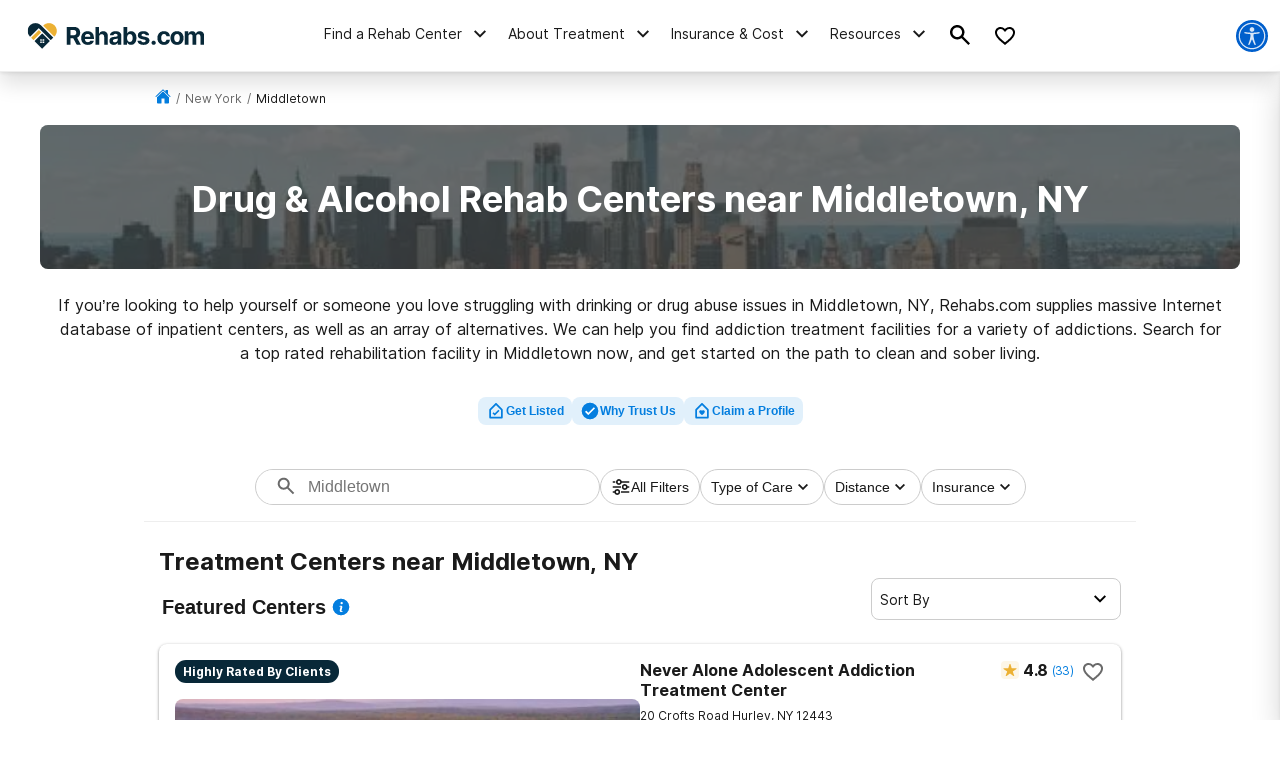

--- FILE ---
content_type: text/html; charset=utf-8
request_url: https://www.google.com/recaptcha/api2/aframe
body_size: 267
content:
<!DOCTYPE HTML><html><head><meta http-equiv="content-type" content="text/html; charset=UTF-8"></head><body><script nonce="gRqdtBrSqPokDwvNUwOh0A">/** Anti-fraud and anti-abuse applications only. See google.com/recaptcha */ try{var clients={'sodar':'https://pagead2.googlesyndication.com/pagead/sodar?'};window.addEventListener("message",function(a){try{if(a.source===window.parent){var b=JSON.parse(a.data);var c=clients[b['id']];if(c){var d=document.createElement('img');d.src=c+b['params']+'&rc='+(localStorage.getItem("rc::a")?sessionStorage.getItem("rc::b"):"");window.document.body.appendChild(d);sessionStorage.setItem("rc::e",parseInt(sessionStorage.getItem("rc::e")||0)+1);localStorage.setItem("rc::h",'1762932187800');}}}catch(b){}});window.parent.postMessage("_grecaptcha_ready", "*");}catch(b){}</script></body></html>

--- FILE ---
content_type: application/javascript
request_url: https://rehabs.com/_next/static/FfyP2Lhdv3p1sp37iiMEU/_buildManifest.js
body_size: 1343
content:
self.__BUILD_MANIFEST=function(s,c,t,a,e,i,r,o,u,d,n,b,h,p,f,g,k,j,y,l){return{__rewrites:{afterFiles:[],beforeFiles:[],fallback:[]},"/":[t,s,a,c,e,i,"static/chunks/pages/index-0d0aee173176a1c4.js"],"/_error":[t,s,a,c,e,i,"static/chunks/pages/_error-400038a25cc98b6e.js"],"/about/2024-year-review-wrapped":[t,s,a,r,j,c,e,i,y,"static/chunks/pages/about/2024-year-review-wrapped-372650ef27642824.js"],"/about/suggest-edit":[t,s,a,h,p,f,c,e,i,"static/chunks/pages/about/suggest-edit-e1952157699b9e26.js"],"/bac-calculator":[t,s,a,c,e,i,"static/chunks/pages/bac-calculator-0f5ca517b3140fe9.js"],"/compare":[t,s,a,c,e,i,"static/chunks/pages/compare-3147d4895d38592e.js"],"/contact-us":[t,s,a,c,e,i,"static/chunks/pages/contact-us-439e94b77223f1b0.js"],"/contributors":[t,s,a,c,e,i,"static/chunks/pages/contributors-7f60d58482afcb6d.js"],"/contributors/[slug]":[t,s,a,c,e,i,"static/chunks/pages/contributors/[slug]-db8a0fbe3377844c.js"],"/directory/city":[t,s,a,r,o,n,"static/chunks/5925-ec92469b8d3557c7.js",c,e,i,u,d,b,g,k,"static/chunks/pages/directory/city-475a45ff37af09e9.js"],"/directory/county":[t,s,a,r,o,n,c,e,i,u,d,b,k,"static/chunks/pages/directory/county-2408121795f06209.js"],"/directory/facility":[t,s,a,r,o,h,p,"static/chunks/5426-dd303b0b3fd914d0.js",c,e,i,d,"static/chunks/pages/directory/facility-ea1da086f12be2f4.js"],"/directory/facility-sitemap":[t,s,a,c,e,i,"static/chunks/pages/directory/facility-sitemap-1f05531e0f2396ad.js"],"/directory/front-door":[t,s,a,r,c,e,i,u,"static/chunks/6802-9cb557b3f024702e.js",y,"static/chunks/pages/directory/front-door-de1b47b085d575c4.js"],"/directory/region":[t,s,a,r,o,n,c,e,i,u,d,b,g,k,"static/chunks/pages/directory/region-287378b2407a95d7.js"],"/directory/region-sitemap":[t,s,a,c,e,i,"static/chunks/pages/directory/region-sitemap-6ee7a035359de2e2.js"],"/directory/united-states":[t,s,a,r,o,n,c,e,i,u,d,b,g,"static/chunks/pages/directory/united-states-14b9b970ae792194.js"],"/drug-alcohol-rehab-facilities":[t,s,a,c,e,i,"static/chunks/pages/drug-alcohol-rehab-facilities-1a312aa4143b3172.js"],"/favorite":[t,s,a,r,o,n,c,e,i,u,d,b,"static/chunks/pages/favorite-f7656afb2dc363db.js"],"/lists":[t,s,a,r,o,n,c,e,i,u,d,b,"static/chunks/pages/lists-6ff93871331739cc.js"],"/reviews/our-review-process":[t,s,a,c,e,i,"static/chunks/pages/reviews/our-review-process-f7907694a2ebd283.js"],"/shortcodes":[s,r,h,p,f,"static/chunks/5074-ffac0be56d31e6a2.js",c,"static/chunks/pages/shortcodes-ef246a768ceea5db.js"],"/shortcodes/conversion-template-guide":[s,j,"static/chunks/1283-b33a3aee21f1ff03.js",c,"static/chunks/4457-a8dec2f2afe0cbb4.js","static/chunks/pages/shortcodes/conversion-template-guide-8761cd384b49cd1e.js"],"/shortcodes/homepage-guide":[t,s,a,c,e,i,"static/chunks/pages/shortcodes/homepage-guide-1fbfce4dab0866ec.js"],"/sign-up":[t,s,a,h,p,f,c,e,i,"static/chunks/pages/sign-up-c972bf1ae6615935.js"],"/sign-up/claim-listing":[t,s,a,h,p,f,c,e,i,"static/chunks/pages/sign-up/claim-listing-0132a42d40022289.js"],"/tag":[t,s,a,c,e,i,"static/chunks/pages/tag-11c0c16d4c76f437.js"],"/tag/[tag]":[t,s,a,c,e,i,"static/chunks/pages/tag/[tag]-84213480420264c0.js"],"/terms-of-use":[t,s,a,c,e,i,"static/chunks/pages/terms-of-use-21efe1b74073b57e.js"],"/text-support-sign-up":[t,s,a,c,e,i,"static/chunks/pages/text-support-sign-up-76144995cb01096c.js"],"/top-rated-rehabs":[t,s,a,c,e,i,"static/chunks/pages/top-rated-rehabs-23ad27fcb9828e34.js"],"/verify-insurance":[t,s,a,r,c,e,i,l,"static/chunks/pages/verify-insurance-7d09478538ce2132.js"],"/verify-insurance/esp":[t,s,a,r,c,e,i,l,"static/chunks/pages/verify-insurance/esp-c6b64dfe4d394222.js"],"/[...pathname]":[t,s,a,c,e,i,"static/chunks/pages/[...pathname]-8e9fc0dfed0224ed.js"],sortedPages:["/","/_app","/_error","/about/2024-year-review-wrapped","/about/suggest-edit","/bac-calculator","/compare","/contact-us","/contributors","/contributors/[slug]","/directory/city","/directory/county","/directory/facility","/directory/facility-sitemap","/directory/front-door","/directory/region","/directory/region-sitemap","/directory/united-states","/drug-alcohol-rehab-facilities","/favorite","/lists","/reviews/our-review-process","/shortcodes","/shortcodes/conversion-template-guide","/shortcodes/homepage-guide","/sign-up","/sign-up/claim-listing","/tag","/tag/[tag]","/terms-of-use","/text-support-sign-up","/top-rated-rehabs","/verify-insurance","/verify-insurance/esp","/[...pathname]"]}}("static/chunks/9781-185f008668016ea8.js","static/chunks/8880-9174ea2fd3300f34.js","static/chunks/ee8b1517-4bfb55bc5817260b.js","static/chunks/4198-47e7b8dec607247a.js","static/chunks/5129-64789b00eee576d4.js","static/chunks/3242-50dd2d22984c039b.js","static/chunks/9577-bd98e08ce99b5cc1.js","static/chunks/9720-63551f6f20965688.js","static/chunks/498-7d5d1db962c82a38.js","static/chunks/6709-a32922076fe2e854.js","static/chunks/1657-21b73a02a6ba8281.js","static/chunks/5587-29da8daa3311e3de.js","static/chunks/1989-da92b3ace3363168.js","static/chunks/2417-23a100b8523a340f.js","static/chunks/4492-6dac98572732603d.js","static/chunks/4284-d37f26e989d03afc.js","static/chunks/4857-1706de4665dd88cc.js","static/chunks/1616-fd9e57a7a5ecb9c3.js","static/chunks/6717-2deddbfff34157c2.js","static/chunks/2959-c48d2184739edf8b.js"),self.__BUILD_MANIFEST_CB&&self.__BUILD_MANIFEST_CB();

--- FILE ---
content_type: application/javascript
request_url: https://rehabs.com/_next/static/chunks/pages/directory/city-475a45ff37af09e9.js
body_size: 5158
content:
(self.webpackChunk_N_E=self.webpackChunk_N_E||[]).push([[5786,3024],{13904:function(e,i,s){(window.__NEXT_P=window.__NEXT_P||[]).push(["/directory/city",function(){return s(57372)}])},43024:function(e,i,s){"use strict";s.r(i),s.d(i,{RECOVERYDOTCOM_AD_WIDGET_ID:function(){return n}});var t=s(85893),a=s(67294);let n="recoverydotcom-ads-widget";i.default=function(e){let{usState:i=""}=e;return(0,a.useEffect)(()=>{var e;let s=null===(e=document)||void 0===e?void 0:e.getElementById(n);if((null==s?void 0:s.hasChildNodes())===!1){let e=window.location.hostname.replace("www.",""),t=document.createElement("script");t.src="https://embed.recovery.com/ads.js",t.async=!0,t.dataset.id=n,t.dataset.utmSource="recoverybrands",t.dataset.utmMedium="widget",t.dataset.utmContent="ad-widget-carousel",t.dataset.utmCampaign=e,i&&(t.dataset.usState=i),s.appendChild(t)}},[]),(0,t.jsx)("div",{id:n})}},44736:function(e,i,s){"use strict";var t=s(85893),a=s(9008),n=s.n(a),l=s(45697),o=s.n(l),r=s(54784);let c=e=>{let i=(0,r.bh)({...e});return(0,t.jsx)(t.Fragment,{children:(0,t.jsx)(n(),{children:(0,t.jsx)("script",{className:"city-schema",type:"application/ld+json",dangerouslySetInnerHTML:{__html:JSON.stringify(i)}})})})};i.Z=c,c.propTypes={cityUrl:o().string.isRequired,city:o().string.isRequired,region:o().string.isRequired,regionAbbr:o().string.isRequired,regionUrl:o().string.isRequired,freeListings:o().array,sponsoredListings:o().array}},57372:function(e,i,s){"use strict";s.r(i),s.d(i,{__N_SSP:function(){return W},default:function(){return X}});var t=s(85893),a=s(6230),n=s.n(a),l=s(67294),o=s(9008),r=s.n(o),c=s(41664),d=s.n(c),x=s(55202),p=s(44736),m=s(25642),g=s(7154),h=s(98623),u=s(22834),_=s(5812),y=s(83242),j=s(40514),f=s(62281),v=s(45587),b=s(41810),w=s(9704),k=s(15813),N=s(25675),C=s.n(N),L=s(39332),U=s(81323),S=s(10322),E=s(5068),z=s(64091),B=s(35641),Q=s(99496),T=e=>{let{listing:i}=e,{name:s,photo:a,url:l,address:o,ratings:r,reviewsCount:c}=i;return(0,t.jsxs)("div",{className:n().dynamic([["ff8e547fac97965d",[B.Bs]]])+" listing-card-premium__image-detail-container",children:[a&&(0,t.jsxs)("div",{className:n().dynamic([["ff8e547fac97965d",[B.Bs]]])+" listing-card-premium__image",children:[(0,t.jsx)("div",{className:n().dynamic([["ff8e547fac97965d",[B.Bs]]])+" listing-card-premium__image-ad-label",children:"Featured"}),(0,t.jsx)(C(),{alt:s,src:a,fill:!0,sizes:"100vw",style:{objectFit:"cover"}})]}),(0,t.jsxs)("div",{className:n().dynamic([["ff8e547fac97965d",[B.Bs]]])+" listing-card-premium__details",children:[(0,t.jsx)("div",{className:n().dynamic([["ff8e547fac97965d",[B.Bs]]])+" listing-details__name",children:(0,t.jsx)("span",{dangerouslySetInnerHTML:{__html:s},className:n().dynamic([["ff8e547fac97965d",[B.Bs]]])})}),(0,t.jsx)("div",{className:n().dynamic([["ff8e547fac97965d",[B.Bs]]])+" listing-details__address-container text-xs",children:(0,t.jsxs)("div",{className:n().dynamic([["ff8e547fac97965d",[B.Bs]]])+" listing-details__address",children:[o.street_address||""," ",o.city||"",","," ",o.region||""," ",o.zip_code||""]})}),(0,t.jsx)("div",{className:n().dynamic([["ff8e547fac97965d",[B.Bs]]])+" listing-details__container",children:r.overall&&(0,t.jsxs)("div",{className:n().dynamic([["ff8e547fac97965d",[B.Bs]]])+" listing-details__rating",children:[r.overall&&(0,t.jsxs)(t.Fragment,{children:[(0,t.jsx)(Q.Z,{}),(0,t.jsx)("div",{className:n().dynamic([["ff8e547fac97965d",[B.Bs]]])+" listing-details__rating-overall",children:r.overall})]}),c?(0,t.jsxs)("div",{className:n().dynamic([["ff8e547fac97965d",[B.Bs]]])+" listing-details__reviews-count",children:["(",c,")"]}):null]})})]}),(0,t.jsx)(n(),{id:"ff8e547fac97965d",dynamic:[B.Bs],children:".listing-card-premium__image-detail-container.__jsx-style-dynamic-selector{width:245px;max-width:100%;display:-webkit-box;display:-webkit-flex;display:-moz-box;display:-ms-flexbox;display:flex;-webkit-box-orient:vertical;-webkit-box-direction:normal;-webkit-flex-direction:column;-moz-box-orient:vertical;-moz-box-direction:normal;-ms-flex-direction:column;flex-direction:column;grid-gap:16px;background:#fff;padding:12px 0 6px 6px}.listing-card-premium__image.__jsx-style-dynamic-selector{display:block;position:relative;-webkit-border-radius:8px;-moz-border-radius:8px;border-radius:8px;overflow:hidden;min-width:245px;max-width:245px;min-height:140px;max-height:140px;color:#fff;z-index:0}.listing-details__reviews-count.__jsx-style-dynamic-selector{color:var(--interactive-300)}@media screen and (max-width:".concat(B.Bs,"){.listing-card-premium__image.__jsx-style-dynamic-selector{margin-bottom:0}}.listing-card-premium__image-ad-label.__jsx-style-dynamic-selector{position:absolute;top:8px;right:8px;background:var(--gray-200);color:var(--gray-500);padding:2px 6px;-webkit-border-radius:4px;-moz-border-radius:4px;border-radius:4px;font-size:10px;font-weight:bold;z-index:1}.listing-details__name.__jsx-style-dynamic-selector{font-weight:bold;font-size:16px;letter-spacing:-.04em;margin-bottom:8px;color:var(--gray-500);display:-webkit-box;display:-webkit-flex;display:-moz-box;display:-ms-flexbox;display:flex}.listing-details__name.__jsx-style-dynamic-selector:hover{color:var(--gray-500)}.listing-details__address-container.__jsx-style-dynamic-selector{display:-webkit-box;display:-webkit-flex;display:-moz-box;display:-ms-flexbox;display:flex;-webkit-flex-wrap:wrap;-ms-flex-wrap:wrap;flex-wrap:wrap;grid-gap:6px;margin-bottom:8px;color:var(--gray-500)}.listing-details__container.__jsx-style-dynamic-selector{display:-webkit-box;display:-webkit-flex;display:-moz-box;display:-ms-flexbox;display:flex;-webkit-box-align:center;-webkit-align-items:center;-moz-box-align:center;-ms-flex-align:center;align-items:center;grid-gap:6px;-webkit-flex-wrap:wrap;-ms-flex-wrap:wrap;flex-wrap:wrap;color:var(--gray-500)}.listing-details__rating.__jsx-style-dynamic-selector{display:-webkit-box;display:-webkit-flex;display:-moz-box;display:-ms-flexbox;display:flex;-webkit-box-align:center;-webkit-align-items:center;-moz-box-align:center;-ms-flex-align:center;align-items:center;letter-spacing:-.04em}.listing-details__rating-overall.__jsx-style-dynamic-selector{margin:0 4px;font-weight:bold}.listing-details__rating-star.__jsx-style-dynamic-selector{margin-right:4px}.listing-details__reviews-count.__jsx-style-dynamic-selector{font-size:12px;color:var(--gray-400)}.listing-details__reviews-count.__jsx-style-dynamic-selector:hover{text-decoration:none}")})]})},R=s(84755),Z=s(62650);let O=(e,i)=>{var s,t,a;"undefined"!==window&&(null===(s=window)||void 0===s?void 0:s.heap)&&(null===(a=window)||void 0===a||null===(t=a.heap)||void 0===t||t.track("Directory Google Map Interaction",{Type:e,Details:i}))},F=e=>{var i;let{poi:s,setHoveredListing:a,hoveredListing:n}=e,[o,r]=(0,U.Rt)(),[c,d]=(0,l.useState)(!1),x=(0,L.useRouter)(),p=(0,l.useCallback)(()=>{d(!0),a(s.key),O("op-click-map-listing-pin","user clicks on pin")},[]),m=(0,l.useCallback)(()=>{O("op-click-map-listing-pin-click-through","user clicks on info window"),x.push(s.url)},[]),g=(0,l.useCallback)(()=>a(null),[]),h=Z.Nc.includes(null===(i=s.type)||void 0===i?void 0:i.toLowerCase());return(0,t.jsxs)("div",{children:[(0,t.jsx)(U._Q,{ref:o,label:s.key,position:s.location,onClick:p,zIndex:h?1:0,children:(0,t.jsx)(C(),{onMouseEnter:()=>a(s.key),alt:"location marker",src:h?"/static/location-vip.png":"/static/location.png",width:40,height:40})}),n===s.key&&(0,t.jsx)(U.nx,{anchor:r,onClose:g,minWidth:282,maxWidth:282,headerDisabled:!0,disableAutoPan:!c,children:(0,t.jsx)(S.Z,{onClick:e=>{e.stopPropagation(),a(!1)},children:(0,t.jsx)("div",{style:{cursor:"pointer"},onClick:m,children:(0,t.jsx)(T,{listing:s})})})})]})},M=e=>(0,t.jsx)(t.Fragment,{children:e.pois.map((i,s)=>(0,t.jsx)(F,{index:s,poi:i,setHoveredListing:e.setHoveredListing,hoveredListing:e.hoveredListing},i.key))}),H=e=>{var i;let{hoveredListing:s,setHoveredListing:a,listings:n=[],distanceFilter:o=15,expand:r,setExpand:c}=e,{isMobile:d}=(0,l.useContext)(R.AppContext),x=(e,i)=>e.filter(e=>null==e.distance||e.distance<i).map(e=>({key:e.listing_id,name:e.name,type:e.type,url:e.url,photo:e.photo,ratings:e.ratings,reviewsCount:e.reviews_count,distance:e.distance,address:e.address,location:{lat:e.address.loc.coordinates[1],lng:e.address.loc.coordinates[0]}})),[p,m]=(0,l.useState)(x(n)),g=(0,U.Sx)(),h=(0,U.kY)("core");(0,l.useEffect)(()=>{let e=x(n,o);if(m(e),g){let i=new h.LatLngBounds;e.forEach(e=>{i.extend(e.location)}),g.setCenter(i.getCenter()),g.fitBounds(i),g.setZoom(g.getZoom()),g.getZoom()>15&&g.setZoom(15)}},[o,JSON.stringify(n)]);let u=(null===(i=p.find(e=>![...Z.If].includes(e.type.toLowerCase())))||void 0===i?void 0:i.location)||null;return(0,t.jsxs)(U.D5,{clickableIcons:!1,reuseMaps:!0,mapId:"DIRECTORY_MAP_ID",defaultZoom:10,defaultCenter:u,fullscreenControl:!1,streetViewControl:!1,mapTypeControl:!1,zoomControlOptions:{position:U._D.RIGHT_TOP},onZoomChanged:e=>{O("op-zoom-map","user zooms map")},onClick:e=>{O("op-click-map","user clicks map")},onDragstart:e=>{O("op-drag-map","user drags map")},children:[!d&&(0,t.jsx)(U.ZM,{position:U._D.TOP_RIGHT,children:(0,t.jsx)("div",{style:{background:"#fff",border:"none",borderRadius:"2px",boxShadow:"rgba(0, 0, 0, 0.3) 0px 1px 4px -1px",width:"40px",height:"40px",display:"flex",alignItems:"center",justifyContent:"center",cursor:"pointer",margin:"10px 10px 0"},onClick:()=>{c(!r)},children:r?(0,t.jsx)(z.Z,{}):(0,t.jsx)(E.Z,{})})}),(0,t.jsx)(M,{pois:p,hoveredListing:s,setHoveredListing:a})]})};var I=e=>{let{hoveredListing:i,setHoveredListing:s,listings:a=[],distanceFilter:l=15,expandMap:o,setExpandMap:r}=e;return(0,t.jsxs)("div",{id:"directory-interactive-map",className:n().dynamic([["dd18849bb3323239",[B.Bs]]])+" "+"google-map-container ".concat(o?"expanded":""),children:[(0,t.jsx)(H,{hoveredListing:i,setHoveredListing:s,listings:a,distanceFilter:l,expand:o,setExpand:r}),(0,t.jsx)(n(),{id:"dd18849bb3323239",dynamic:[B.Bs],children:".google-map-container.__jsx-style-dynamic-selector{height:100%;width:100%}@media screen and (min-width:".concat(B.Bs,"){.google-map-container.__jsx-style-dynamic-selector{width:370px;-webkit-transition:all.2s;-moz-transition:all.2s;-o-transition:all.2s;transition:all.2s}.google-map-container.expanded.__jsx-style-dynamic-selector{width:100%}}")})]})},D=s(11752),P=s.n(D),A=s(14771),J=s(43024);let{publicRuntimeConfig:q}=P()(),{GOOGLE_MAPS_STATIC_API_KEY:V}=q;var W=!0,X=e=>{var i;let{city:s,cityUrl:a,region:o,regionAbbr:c,regionUrl:N,status:C=200,post:L={},topCitiesByRegion:S,initialParams:E,slug:z,isFacetedPage:B}=e,{isMobile:Q}=(0,l.useContext)(R.AppContext),[T,Z]=(0,l.useState)([]),[O,F]=(0,l.useState)(!1),[M,H]=(0,l.useState)({vips:e.vips||[],vipsSubsribed:e.vipsSubsribed||[],promotedListings:e.promotedListings||[],standardListings:e.standardListings||[],bottomListings:e.bottomListings||[],totalListings:e.totalListings||0,filterOptionsFreeListings:e.filterOptionsFreeListings||{}}),{vips:D,vipsSubsribed:P,promotedListings:q,standardListings:W,bottomListings:X,totalListings:G,filterOptionsFreeListings:Y}=M;(0,l.useEffect)(()=>{(0,m.Z)("/api/nearby_cities/",{method:"POST",body:JSON.stringify({region:o,city:s}),headers:{"Content-Type":"application/json","XSRF-TOKEN":(0,h.ej)("XSRF-TOKEN")}}).then(async e=>{let i=await e.json();Z((0,f.S)(i,o))})},[]);let{title:K,listingsHeader:$,metaTitle:ee,metaDescription:ei}=(0,u.Ve)(o,c,s),es=e.vipsSubsribed.length+e.vips.length+e.promotedListings.length+e.standardListings.length<=3,et=D.length+q.length+W.length,ea=et+P.length<=3,en=et>0,el=en||X.length>0,eo="REH"===u.Jk&&["/local/houston-tx/","/local/los-angeles-ca/","/local/philadelphia-pa/","/local/chicago-il/"].includes(a),er=eo&&el&&(null==Y?void 0:null===(i=Y.search_filters)||void 0===i?void 0:i.includes("outpatient")),[ec,ed]=(0,l.useState)(!1),[ex,ep]=(0,l.useState)(!1),[em,eg]=(0,l.useState)((null==X?void 0:X.slice(0,10))||[]),[eh,eu]=(0,l.useState)(null),e_="index, follow";"REH"===u.Jk&&(e_=e.totalListings>0?"index, follow":"noindex, nofollow");let ey="".concat(u.HJ).concat(a);if(B){let e=(0,_.Qh)(z,a,o,c,s);ee=e.metaTitle,ei=e.metaDescription,K=e.title,ey=e.canonicalUrl}let ej=(0,t.jsx)(A.Z,{overrides:{className:"listings-header-sorting"},initialValue:"Sort By",options:b.qk,customOnChange:i=>(0,b.$s)({sortBy:i.currentTarget.dataset.value,currentListings:M,setCurrentListings:H,props:e})});return 200!==C?(0,t.jsx)(g.default,{}):(0,t.jsxs)(t.Fragment,{children:[(0,t.jsx)(r(),{children:(0,t.jsxs)(t.Fragment,{children:[(0,t.jsx)("title",{children:ee}),(0,t.jsx)("meta",{name:"description",content:ei}),(0,t.jsx)("meta",{name:"robots",content:e_}),(0,t.jsx)("link",{rel:"canonical",href:ey})]})}),(0,t.jsx)(p.Z,{cityUrl:a,city:s,region:o,regionAbbr:o,regionUrl:N,freeListings:X,sponsoredListings:[...D,...q,...W]}),(0,t.jsx)(x.Z,{cityName:s,stateName:o,stateUrl:"".concat(u.HJ).concat(N),url:"".concat(u.HJ).concat(a),directoryBase:"/".concat(u.ps,"/")}),(0,t.jsxs)(y.Z,{children:[(0,t.jsx)(v.Yy,{city:s,cityUrl:a,region:o,regionUrl:N,title:K,content:null==L?void 0:L.content,noResult:!el,truncateHeading:"FEN"!==u.Jk}),(0,t.jsxs)("section",{id:"directory-section",className:"jsx-".concat(v.UQ.__hash)+" state",children:[(0,t.jsx)(v.uX,{region:o,city:s,totalListings:G,setCurrentListings:H,isLoading:O,setIsLoading:F,setShowMapMobile:er&&ep,showMapMobile:ex,initialParams:E}),(0,t.jsxs)("div",{className:"jsx-".concat(v.UQ.__hash)+" content",children:[(0,t.jsxs)("div",{className:"jsx-".concat(v.UQ.__hash)+" "+((er?"listings-with-map":"")||""),children:[(0,t.jsxs)("div",{className:"jsx-".concat(v.UQ.__hash)+" "+((er?"listings-with-map--listings":"")||""),children:[en&&(0,t.jsxs)("div",{className:"jsx-".concat(v.UQ.__hash)+" listings-header-container",children:[(0,t.jsxs)("div",{className:"jsx-".concat(v.UQ.__hash),children:[(0,t.jsx)("h2",{className:"jsx-".concat(v.UQ.__hash)+" more-listings-header",children:"".concat($," near ").concat(s,", ").concat(c)}),(0,t.jsx)(j.Z,{type:"sponsored"})]}),ej]}),(0,t.jsx)("div",{className:"jsx-".concat(v.UQ.__hash),children:O?(0,t.jsx)("div",{style:{margin:"40px 0"},className:"jsx-".concat(v.UQ.__hash),children:(0,t.jsx)(k.Z,{})}):el?(0,t.jsxs)(t.Fragment,{children:[(0,t.jsx)(v.bU,{listings:D,isTopVip:!0,isMapExpanded:ec,setHoveredListing:eu}),(0,t.jsx)(v.Sz,{listings:q,isMapExpanded:ec,setHoveredListing:eu}),(0,t.jsx)(v.Nb,{listings:W,isMapExpanded:ec,setHoveredListing:eu}),(0,t.jsx)(v.hZ,{listings:P})]}):(0,t.jsxs)(t.Fragment,{children:[(0,t.jsx)(v.zW,{regionUrl:N,isCityPage:!0,hasDistanceFilter:!!(null==Y?void 0:Y.fill_with_radius)}),(0,t.jsx)(v.hZ,{listings:P})]})})]}),eo&&(0,t.jsx)(U.un,{apiKey:V,onLoad:()=>console.log("Maps API has loaded."),children:!O&&er&&(!Q||ex)&&(0,t.jsx)("div",{className:"jsx-".concat(v.UQ.__hash)+" "+"listings-with-map--map ".concat(ec?"expanded":""),children:(0,t.jsx)(I,{distanceFilter:null==Y?void 0:Y.fill_with_radius,hoveredListing:eh,setHoveredListing:eu,listings:[...D,...q,...W,...em],expandMap:ec,setExpandMap:ed})})})]}),es&&(0,t.jsxs)("div",{style:{marginBottom:"40px",display:ea?"block":"none"},className:"jsx-".concat(v.UQ.__hash),children:[0===P.length&&(0,t.jsx)("h2",{style:{margin:"24px 0"},className:"jsx-".concat(v.UQ.__hash)+" h3",children:"Open to Travel? Check out Top-Rated Options"}),(0,t.jsx)(J.default,{usState:o})]}),!O&&X.length>0&&(0,t.jsxs)(t.Fragment,{children:[(0,t.jsxs)("div",{className:"jsx-".concat(v.UQ.__hash)+" listings-header-container",children:[(0,t.jsx)("h2",{className:"jsx-".concat(v.UQ.__hash)+" more-listings-header",children:"All ".concat($," near ").concat(s,", ").concat(c)}),!en&&ej]}),(0,t.jsx)(v.dC,{listings:X,isMapExpanded:ec,setVisibleBottomListings:eg,setHoveredListing:eu})]}),!O&&el&&(0,t.jsx)(v.WE,{}),"REC"===u.Jk&&(0,t.jsxs)("a",{href:"".concat(N,"?service=outpatient"),className:"jsx-".concat(v.UQ.__hash)+" outpatient-button",children:["Outpatient Treatment Centers ",o]}),S&&(0,t.jsxs)(t.Fragment,{children:[(0,t.jsx)("div",{className:"jsx-".concat(v.UQ.__hash)+" popular-cities--title",children:"Popular Cities"}),(0,t.jsx)("ul",{className:"jsx-".concat(v.UQ.__hash)+" popular-cities--ul",children:S.map(e=>(0,t.jsx)("li",{className:"jsx-".concat(v.UQ.__hash),children:(0,t.jsx)(d(),{href:"".concat(e.link),children:e.name})},e.name))})]}),Array.isArray(T)&&T.length>0&&(0,t.jsxs)(t.Fragment,{children:[(0,t.jsx)("div",{className:"jsx-".concat(v.UQ.__hash)+" popular-cities--title",children:"Nearby Cities"}),(0,t.jsx)("ul",{className:"jsx-".concat(v.UQ.__hash)+" popular-cities--ul",children:T.map(e=>(0,t.jsx)("li",{className:"jsx-".concat(v.UQ.__hash),children:(0,t.jsx)(d(),{href:"".concat(e.link),children:e.name})},e.name))})]}),(0,t.jsx)(w.Z,{heading:"Information About Rehab in ".concat(s),post:L,region:o,city:s})]})]}),(0,t.jsx)(n(),{id:v.UQ.__hash,children:v.UQ})]})]})}}},function(e){e.O(0,[2196,9781,4198,9577,9720,1657,5925,8880,5129,3242,498,6709,5587,4284,4857,2888,9774,179],function(){return e(e.s=13904)}),_N_E=e.O()}]);

--- FILE ---
content_type: application/javascript
request_url: https://rehabs.com/_next/static/chunks/pages/%5B...pathname%5D-8e9fc0dfed0224ed.js
body_size: 3975
content:
(self.webpackChunk_N_E=self.webpackChunk_N_E||[]).push([[22],{49036:function(e,t,n){(window.__NEXT_P=window.__NEXT_P||[]).push(["/[...pathname]",function(){return n(67943)}])},39265:function(e,t,n){"use strict";var a=n(85893),i=n(9008),l=n.n(i),o=n(22834);t.Z=()=>{let e={"@context":"http://www.schema.org","@graph":[{"@type":"Organization",name:"".concat(o.aD),url:o.HJ,logo:"".concat(o.HJ).concat(o.d5)}]};return e=JSON.stringify(e),(0,a.jsx)(l(),{children:(0,a.jsx)("script",{className:"organization-schema",type:"application/ld+json",dangerouslySetInnerHTML:{__html:e}})})}},54784:function(e,t,n){"use strict";n.d(t,{$c:function(){return c},Gs:function(){return m},bh:function(){return p},mj:function(){return d}});var a=n(91155),i=n(22834);let l=(0,a.Lp)(),o=(0,a.P$)(),s=a.MB?"/":"",r="".concat(i.HJ).concat(i.d5),c=e=>{let{image:t=null,sameAs:n=null,honorificSuffix:i=null,honorificPrefix:l=null,knowsAbout:o=null,name:s="",gender:r=null,description:c="",jobTitle:d="Contributor",hasCredential:m=null,url:p="",memberOf:x=null,alumniOf:u=null,worksFor:y=null,email:b=null}=e;return(0,a.HO)({"@context":"http://schema.org","@type":["Person","ProfilePage"],image:t||null,sameAs:n||null,honorificSuffix:i,honorificPrefix:l,knowsAbout:o,name:s,gender:r,description:c,jobTitle:d||null,hasCredential:m||null,url:p,memberOf:x,alumniOf:u})},d=e=>{let{region:t="",regionUrl:n="",freeListings:i=[],sponsoredListings:r=[]}=e;return(0,a.HO)({"@context":"https://schema.org","@graph":[{"@type":"WebSite","@id":"".concat(o,"/#website"),url:"".concat(o).concat(s),name:l,description:"Learn about the drug and alcohol detox process, the types of treatment programs available, and the symptoms of detox. Find a detox program near you!",publisher:{"@id":"".concat(o).concat(s)},inLanguage:"en-US"},{"@type":"CollectionPage","@id":"".concat(n,"#webpage"),url:n,name:"Detox Centers in ".concat(t," - ").concat(l),isPartOf:{"@id":"".concat(o,"/#website")},description:"Find private, inpatient detox in ".concat(t," including some of the Nation's top alcohol and drug detox centers."),inLanguage:"en-US",potentialAction:[{"@type":"ReadAction",target:["".concat(n)]}]},Array.isArray(i)&&i.map(e=>m(e,t)),Array.isArray(r)&&r.map(e=>m(e,t))]})},m=function(){var e;let t=arguments.length>0&&void 0!==arguments[0]?arguments[0]:{},n=arguments.length>1&&void 0!==arguments[1]?arguments[1]:"",{photo:i="",url:l="",name:s="",address:c={},phone:d="",social_media:m={}}=t,{street_address:p="",city:x="",zip_code:u=""}=c,y=[];m&&(null===(e=Object.keys(m))||void 0===e?void 0:e.length)>0&&(y=Object.values(m).map(e=>e.url));let b="";if("object"==typeof i){let{cdn_host:e="",cdn_path:t="",width:n=""}=i||{};b=(0,a.W7)(e,t,n)}else"string"==typeof i&&(b=i);return{"@type":"localbusiness",name:s,currenciesAccepted:"USD",paymentAccepted:"Cash, Credit Card",image:b||r,url:"".concat(o).concat(l),address:{"@type":"PostalAddress",streetAddress:"".concat(p,", ").concat(x,", ").concat(n,", ").concat(u),addressLocality:"".concat(x,", ").concat(n,", ").concat(u),addressRegion:n,postalCode:u,addressCountry:"USA",telephone:(0,a.un)(d)},priceRange:"$$$",sameAs:y}},p=e=>{let{cityUrl:t="",city:n="",region:i="",regionAbbr:r="",regionUrl:c="",freeListings:d={},sponsoredListings:p={}}=e;return(0,a.HO)({"@context":"http://schema.org","@graph":[{"@type":"WebSite","@id":"".concat(o,"/#website"),url:"".concat(o).concat(s),name:l,description:"Learn about the drug and alcohol detox process, the types of treatment programs available, and the symptoms of detox. Find a detox program near you!",publisher:{"@id":"".concat(o).concat(s)},inLanguage:"en-US"},{"@type":"CollectionPage","@id":"".concat(t,"#webpage")||0,url:t,name:"Detox Centers Near ".concat(n,", ").concat(r),isPartOf:{"@id":"".concat(o,"/#website")},description:"Find private, inpatient detox in ".concat(n,", ").concat(r," including some of the Nation's top alcohol and drug detox centers."),inLanguage:"en-US",potentialAction:[{"@type":"ReadAction",target:["".concat(t)]}]},Array.isArray(d)&&d.map(e=>m(e,i)),Array.isArray(p)&&p.map(e=>m(e,i))]})}},67943:function(e,t,n){"use strict";n.r(t),n.d(t,{__N_SSP:function(){return C},default:function(){return P}});var a=n(85893),i=n(67294),l=n(9008),o=n.n(l),s=n(45697),r=n.n(s),c=n(91155);let d=e=>{let{schema:t=""}=e,n=(0,c.Vx)(t);return t&&n&&(t=JSON.stringify(t=JSON.parse(t))),(0,a.jsx)(a.Fragment,{children:t&&n&&(0,a.jsx)(o(),{children:(0,a.jsx)("script",{className:"custom-page-schema",type:"application/ld+json",dangerouslySetInnerHTML:{__html:t}})})})};d.propTypes={schema:r().string.isRequired};var m=n(54784);let p=e=>{let{bylineInfo:t={},modified:n=""}=e,{author:i={},editor:l={},reviewer:s={}}=t,r={"@context":"http://www.schema.org","@type":"MedicalWebPage",lastReviewed:n.split("T")[0]};return((null==i?void 0:i.ID)||(null==i?void 0:i.id))&&(r.author=(0,m.$c)(x(i))),((null==l?void 0:l.ID)||(null==l?void 0:l.id))&&(r.editor=(0,m.$c)(x(l))),((null==s?void 0:s.ID)||(null==s?void 0:s.id))&&(r.reviewedBy=(0,m.$c)(x(s))),r=JSON.stringify(r),(0,a.jsx)(o(),{children:(0,a.jsx)("script",{className:"byline-schema",type:"application/ld+json",dangerouslySetInnerHTML:{__html:r}},"byline-schema")})};p.propTypes={bylineInfo:r().shape({author:r().object,editor:r().object,reviewer:r().object}).isRequired,modified:r().string.isRequired};let x=e=>{var t;return{...e,url:(null==e?void 0:e.post_name)?"/contributors/".concat(null==e?void 0:e.post_name).concat((0,c.MB)()?"/":""):(null==e?void 0:e.link)||"",name:(null==e?void 0:e.display_name)||(null==e?void 0:e.post_title)||(null==e?void 0:e.nickname)||"",sameAs:(null==e?void 0:e.linkedin)||"",hasCredential:(null==e?void 0:e.credentials)||"",image:(null==e?void 0:null===(t=e.avatar)||void 0===t?void 0:t[0])||"",description:(null==e?void 0:e.excerpt)||(0,c.j6)(null==e?void 0:e.post_content)||(null==e?void 0:e.description)||""}};var u=n(25642),y=n(7154),b=n(6909),g=n(98623),h=n(83242),f=n(5152),_=n.n(f);let j=_()(()=>Promise.all([n.e(9577),n.e(1989),n.e(1616),n.e(6876),n.e(2890)]).then(n.bind(n,72890)),{loadableGenerated:{webpack:()=>[72890]}}),v=_()(()=>n.e(2468).then(n.bind(n,62468)),{loadableGenerated:{webpack:()=>[62468]}}),w=_()(()=>Promise.all([n.e(1616),n.e(4457),n.e(5204)]).then(n.bind(n,3372)),{loadableGenerated:{webpack:()=>[3372]}}),k=_()(()=>n.e(9016).then(n.bind(n,99016)),{loadableGenerated:{webpack:()=>[99016]}}),N=_()(()=>Promise.all([n.e(1616),n.e(5626)]).then(n.bind(n,4230)),{loadableGenerated:{webpack:()=>[4230]}});var z=e=>{let{post:t}=e;switch(t.template){case"template/simple.php":return(0,a.jsx)(v,{...t});case"template/conversion-page.php":return(0,a.jsx)(w,{...t});case"template/blog-hub.php":return(0,a.jsx)(k,{...t});case"template/insurance-page.php":return(0,a.jsx)(N,{...t});default:return(0,a.jsx)(j,{...t})}},A=n(39265),C=!0,P=e=>{var t,n;let[l,s]=(0,i.useState)({});(0,i.useEffect)(()=>{e.previewUrl&&r()},[]),(0,i.useEffect)(()=>{window.CallTrk&&window.CallTrk.swap()});let r=async()=>{try{var t,n;let a=await (0,u.Z)(e.previewUrl,{credentials:"include"}),i=await a.json(),l=(0,b.Z)(i[0]);s({previewData:{title:l.title,content:l.content}}),null===(n=window)||void 0===n||null===(t=n.lazyLoadInstance)||void 0===t||t.update()}catch(e){console.log(e)}},{data:c,router:m}=e;if((0,g.v4)(e))return(0,a.jsx)(y.default,{});let{yoast_head:x="",slug:f="",acf:_,template:j,byline_info:v,modified:w,link:k}=c,N=x&&(0,g.dG)(x,f),C=(null==m?void 0:null===(n=m.query)||void 0===n?void 0:null===(t=n.pathname)||void 0===t?void 0:t[0])==="about";C&&(N=x&&(0,g.dG)(x,f).filter(e=>{var t;return(null==e?void 0:null===(t=e.props)||void 0===t?void 0:t.className)!=="yoast-schema-graph"}));let P=(0,g.I5)(f);return(0,a.jsxs)(a.Fragment,{children:[(0,a.jsxs)(o(),{children:[N||null,P&&(0,a.jsxs)(a.Fragment,{children:[(0,a.jsx)("link",{rel:"alternate",href:k,hreflang:P?"es-us":"en-us"},"alternate-1"),(0,a.jsx)("link",{rel:"alternate",href:P?k.replace(/\/esp/g,""):"".concat(k,"/esp"),hreflang:P?"en-us":"es-us"},"alternate-2"),(0,a.jsx)("link",{rel:"alternate",href:P?k.replace(/\/esp/g,""):k,hreflang:"x-default"},"alternate-default")]})]}),(0,a.jsxs)(h.Z,{segment:null==_?void 0:_.segment,children:[(0,a.jsx)("div",{className:"main-content",children:(0,a.jsx)(z,{post:{...c,...l},template:j})}),!C&&(0,a.jsx)(p,{bylineInfo:v,modified:w}),(0,a.jsx)(d,{schema:(null==_?void 0:_.schema)||""}),C&&(0,a.jsx)(A.Z,{})]})]})}},7154:function(e,t,n){"use strict";n.r(t),n.d(t,{default:function(){return f}});var a=n(85893),i=n(67294),l=n(12918),o=n.n(l),s=n(6230),r=n.n(s),c=n(9008),d=n.n(c),m=n(41664),p=n.n(m),x=n(83242),u=n(35641),y=n(22834);let b=[{title:"Here are a few links that may be helpful:",links:[{name:"Find an addiction treatment center near me",href:"/".concat(y.ps,"/")},{name:"Check your insurance coverage",href:"/".concat(y.XO,"/")}]}];var g=()=>(0,a.jsxs)(a.Fragment,{children:[(0,a.jsx)(d(),{children:(0,a.jsx)("title",{children:"404 Page Not Found"})}),(0,a.jsxs)(x.Z,{children:[(0,a.jsxs)("section",{className:r().dynamic([["92b2554c2917039b",[u.Bs]]])+" error-page-template",children:[(0,a.jsx)("article",{className:r().dynamic([["92b2554c2917039b",[u.Bs]]]),children:(0,a.jsxs)("div",{className:r().dynamic([["92b2554c2917039b",[u.Bs]]])+" intro",children:[(0,a.jsx)("label",{className:r().dynamic([["92b2554c2917039b",[u.Bs]]]),children:"404"}),(0,a.jsx)("h1",{className:r().dynamic([["92b2554c2917039b",[u.Bs]]]),children:"We're sorry, but this page seems to be missing."})]})}),(0,a.jsx)("aside",{className:r().dynamic([["92b2554c2917039b",[u.Bs]]]),children:b.map((e,t)=>(0,a.jsxs)("div",{className:r().dynamic([["92b2554c2917039b",[u.Bs]]])+" list link",children:[(0,a.jsx)("label",{className:r().dynamic([["92b2554c2917039b",[u.Bs]]]),children:e.title}),e.links.map((e,t)=>(0,a.jsx)("p",{className:r().dynamic([["92b2554c2917039b",[u.Bs]]]),children:(0,a.jsx)(p(),{href:e.href,children:e.name})},"404-links-child-".concat(t)))]},"404-links-".concat(t)))})]}),(0,a.jsx)(r(),{id:"92b2554c2917039b",dynamic:[u.Bs],children:"section.error-page-template.__jsx-style-dynamic-selector{display:-webkit-box;display:-webkit-flex;display:-moz-box;display:-ms-flexbox;display:flex;-webkit-box-orient:vertical;-webkit-box-direction:normal;-webkit-flex-direction:column;-moz-box-orient:vertical;-moz-box-direction:normal;-ms-flex-direction:column;flex-direction:column;-webkit-box-align:center;-webkit-align-items:center;-moz-box-align:center;-ms-flex-align:center;align-items:center;-webkit-box-pack:center;-webkit-justify-content:center;-moz-box-pack:center;-ms-flex-pack:center;justify-content:center;max-width:1200px;margin:0 auto 40px}section.error-page-template.__jsx-style-dynamic-selector article.__jsx-style-dynamic-selector,section.error-page-template.__jsx-style-dynamic-selector aside.__jsx-style-dynamic-selector{-webkit-box-flex:1;-webkit-flex:1 auto;-moz-box-flex:1;-ms-flex:1 auto;flex:1 auto}section.error-page-template.__jsx-style-dynamic-selector article.__jsx-style-dynamic-selector{margin-top:40px}section.error-page-template.__jsx-style-dynamic-selector aside.__jsx-style-dynamic-selector{display:-webkit-box;display:-webkit-flex;display:-moz-box;display:-ms-flexbox;display:flex;-webkit-box-align:start;-webkit-align-items:flex-start;-moz-box-align:start;-ms-flex-align:start;align-items:flex-start;-webkit-box-pack:space-evenly;-webkit-justify-content:space-evenly;-moz-box-pack:space-evenly;-ms-flex-pack:space-evenly;justify-content:space-evenly;width:100%;margin-top:2rem;-webkit-box-orient:vertical;-webkit-box-direction:normal;-webkit-flex-direction:column;-moz-box-orient:vertical;-moz-box-direction:normal;-ms-flex-direction:column;flex-direction:column}section.error-page-template.__jsx-style-dynamic-selector article.__jsx-style-dynamic-selector>div.intro.__jsx-style-dynamic-selector{text-align:center;font-family:var(--copy-font);display:-webkit-box;display:-webkit-flex;display:-moz-box;display:-ms-flexbox;display:flex;-webkit-box-orient:vertical;-webkit-box-direction:normal;-webkit-flex-direction:column;-moz-box-orient:vertical;-moz-box-direction:normal;-ms-flex-direction:column;flex-direction:column;-webkit-box-align:center;-webkit-align-items:center;-moz-box-align:center;-ms-flex-align:center;align-items:center}section.error-page-template.__jsx-style-dynamic-selector article.__jsx-style-dynamic-selector>div.intro.__jsx-style-dynamic-selector label.__jsx-style-dynamic-selector{color:#d9e8f0;font-family:var(--copy-font);font-weight:700;font-size:8rem}section.error-page-template.__jsx-style-dynamic-selector article.__jsx-style-dynamic-selector>div.intro.__jsx-style-dynamic-selector h1.__jsx-style-dynamic-selector{font-size:1.5em;font-family:var(--copy-font);font-weight:700;line-height:1.25;margin-bottom:24px}section.error-page-template.__jsx-style-dynamic-selector aside.__jsx-style-dynamic-selector div.list.__jsx-style-dynamic-selector{padding:0 2em}section.error-page-template.__jsx-style-dynamic-selector aside.__jsx-style-dynamic-selector div.list.__jsx-style-dynamic-selector>div.__jsx-style-dynamic-selector{margin-bottom:1rem}section.error-page-template.__jsx-style-dynamic-selector aside.__jsx-style-dynamic-selector div.list.__jsx-style-dynamic-selector label.__jsx-style-dynamic-selector{font-size:1rem;font-family:var(--copy-font);line-height:1.75;font-weight:300;margin-bottom:1rem}section.error-page-template.__jsx-style-dynamic-selector .cta-wrapper.__jsx-style-dynamic-selector{padding:0 15px;width:100%}@media screen and (min-width:".concat(u.Bs,"){section.error-page-template.__jsx-style-dynamic-selector .cta-wrapper.__jsx-style-dynamic-selector{padding:30px 0 0 0}section.error-page-template.__jsx-style-dynamic-selector article.__jsx-style-dynamic-selector>div.intro.__jsx-style-dynamic-selector label.__jsx-style-dynamic-selector{font-size:12rem}section.error-page-template.__jsx-style-dynamic-selector aside.__jsx-style-dynamic-selector{-webkit-box-orient:horizontal;-webkit-box-direction:normal;-webkit-flex-direction:row;-moz-box-orient:horizontal;-moz-box-direction:normal;-ms-flex-direction:row;flex-direction:row}}")})]})]});class h extends i.Component{render(){return(0,a.jsx)(g,{})}}h.getInitialProps=async e=>{let{res:t,err:n,asPath:a}=e,i=await o().getInitialProps({res:t,err:n});return(i.hasGetInitialPropsRun=!0,t&&404===t.statusCode)?{statusCode:404}:i};var f=h},12918:function(e,t,n){e.exports=n(2111)}},function(e){e.O(0,[2196,9781,4198,8880,5129,3242,2888,9774,179],function(){return e(e.s=49036)}),_N_E=e.O()}]);

--- FILE ---
content_type: application/javascript
request_url: https://rehabs.com/_next/static/chunks/5129-64789b00eee576d4.js
body_size: 9624
content:
"use strict";(self.webpackChunk_N_E=self.webpackChunk_N_E||[]).push([[5129],{62281:function(e,t,o){o.d(t,{S:function(){return r}});var i=[{region:"Alaska",cities:"anvik-ak,brevig-mission-ak,chalkyitsik-ak,elim-ak,emmonak-ak,fort-yukon-ak,galena-ak,grayling-ak,hughes-ak,hughes-ak,huslia-ak,kaltag-ak,karluk-ak,kodiak-ak,koyuk-ak,koyukuk-ak,larsen-bay-ak,mekoryuk-ak,mountain-village-ak,nome-ak,nulato-ak,old-harbor-ak,point-hope-ak,port-heiden-ak,port-lions-ak,ruby-ak,shageluk-ak,shaktoolik-ak,shishmaref-ak,stebbins-ak,teller-ak,unalakleet-ak,wales-ak,white-mountain-ak,yakutat-ak"},{region:"Kentucky",cities:"adairville-ky,allen-ky,allensville-ky,annville-ky,arjay-ky,arlington-ky,artemus-ky,augusta-ky,bandana-ky,bardwell-ky,barlow-ky,bedford-ky,beech-grove-ky,beechmont-ky,belfry-ky,berry-ky,big-clifty-ky,blackey-ky,blaine-ky,blandville-ky,bonnieville-ky,boston-ky,bradfordsville-ky,bremen-ky,brodhead-ky,brooksville-ky,brownsville-ky,buffalo-ky,burgin-ky,burna-ky,butler-ky,california-ky,caneyville-ky,cawood-ky,cecilia-ky,cerulean-ky,clay-city-ky,cleaton-ky,cloverport-ky,coldiron-ky,columbus-ky,combs-ky,concord-ky,corinth-ky,corydon-ky,crayne-ky,crofton-ky,cunningham-ky,curdsville-ky,dexter-ky,dover-ky,drakesboro-ky,dunmor-ky,earlington-ky,ekron-ky,elizaville-ky,emlyn-ky,evarts-ky,ewing-ky,ezel-ky,fairview-ky,farmers-ky,farmington-ky,ferguson-ky,flat-lick-ky,fordsville-ky,forest-hills-ky,fountain-run-ky,fredonia-ky,freeburn-ky,frenchburg-ky,gamaliel-ky,garrison-ky,germantown-ky,gilbertsville-ky,glencoe-ky,glenview-ky,goshen-ky,gracey-ky,grand-rivers-ky,gratz-ky,guthrie-ky,hanson-ky,hardyville-ky,hazel-green-ky,hazel-ky,hickory-ky,hindman-ky,hiseville-ky,irvington-ky,island-ky,jeff-ky,keene-ky,kenvir-ky,kuttawa-ky,la-center-ky,ledbetter-ky,lewisburg-ky,livermore-ky,livingston-ky,loretto-ky,loyall-ky,lynnville-ky,maceo-ky,mackville-ky,magnolia-ky,manitou-ky,marrowbone-ky,mayslick-ky,mccarr-ky,mcdowell-ky,mchenry-ky,mckinney-ky,melbourne-ky,midway-ky,millersburg-ky,millstone-ky,milton-ky,mortons-gap-ky,muldraugh-ky,nebo-ky,new-castle-ky,north-middletown-ky,nortonville-ky,oakland-ky,oneida-ky,park-city-ky,pathfork-ky,pembroke-ky,perryville-ky,petersburg-ky,philpot-ky,pine-knot-ky,pineville-ky,pleasureville-ky,poole-ky,powderly-ky,ravenna-ky,raywick-ky,robards-ky,rockholds-ky,rockport-ky,rosine-ky,sacramento-ky,sadieville-ky,saint-charles-ky,saint-joseph-ky,salem-ky,salt-lick-ky,salvisa-ky,sanders-ky,sandy-hook-ky,science-hill-ky,sebree-ky,sedalia-ky,sharpsburg-ky,silver-grove-ky,slaughters-ky,smithfield-ky,sonora-ky,south-carrollton-ky,sparta-ky,spottsville-ky,stamping-ground-ky,stanley-ky,sturgis-ky,summer-shade-ky,summersville-ky,symsonia-ky,tolu-ky,trenton-ky,uniontown-ky,upton-ky,utica-ky,van-lear-ky,verona-ky,vicco-ky,virgie-ky,warfield-ky,water-valley-ky,waverly-ky,wayland-ky,wellington-ky,west-point-ky,westport-ky,west-van-lear-ky,wheatcroft-ky,wheelwright-ky,white-plains-ky,whitesville-ky,whitley-city-ky,wickliffe-ky,woodburn-ky,woodbury-ky,worthington-ky,worthville-ky"},{region:"Oregon",cities:"thurston-or,lake-grove-or,ophir-or,allegany-or,murphy-or,mikkalo-or,arock-or,alvadore-or,tidewater-or,kerby-or,leaburg-or,blue-river-or,adair-village-or,birkenfeld-or,crabtree-or,wallowa-or,garibaldi-or,malin-or,brooks-or,tenmile-or,metolius-or,yachats-or,gaston-or,echo-or,trail-or,noti-or,powers-or,condon-or,canyon-city-or,manzanita-or,weston-or,monroe-or,buxton-or,o-brien-or,sprague-river-or,dufur-or,cove-or,friend-or,dillard-or,wilderville-or,selma-or,brightwood-or,neotsu-or,south-mountain-or,mount-vernon-or,gates-or,prospect-or,idleyld-park-or,mayville-or,blachly-or,foster-or,mosier-or,crawfordsville-or,north-powder-or,shedd-or,butte-falls-or,mount-hood-parkdale-or,crawfordsvlle-or,tolovana-park-or,maupin-or,jasper-or,bonanza-or,saint-paul-or,greenleaf-or,scotts-mills-or,winchester-bay-or,winchester-or,dairy-or,marion-or,crescent-or,westlake-or,adams-or,walton-or,cloverdale-or,scottsburg-or,swisshome-or,princeton-or,oceanside-or,moro-or,days-creek-or,deer-island-or,logsden-or,imbler-or,lorane-or,nehalem-or,alsea-or,halfway-or,kimberly-or,diamond-lake-or,chemult-or,westfir-or,camp-sherman-or,arch-cape-or,rufus-or,manning-or,lexington-or,otter-rock-or,drewsey-or,eddyville-or,detroit-or,sixes-or,lostine-or,midland-or,seneca-or,adel-or,sumpter-or,westport-or,tygh-valley-or,elkton-or,fox-or,ritter-or,brogan-or,hebo-or,neskowin-or,timberline-lodge-or,ukiah-or,long-creek-or,tiller-or,adrian-or,imnaha-or,riverside-or,grass-valley-or,westfall-or,spray-or,durkee-or,idanha-or,dayville-or,summerville-or,mitchell-or,riley-or,fields-or,harper-or,umpqua-or,jamieson-or,summer-lake-or,government-camp-or,hereford-or,meacham-or,cayuse-or,beaver-or,langlois-or,rickreall-or,silver-lake-or,unity-or,kent-or,fort-rock-or,wamic-or,ashwood-or,paulina-or,prescott-or,bridal-veil-or,antelope-or,ironside-or,plush-or,shaniko-or,granite-or,juntura-or,post-or,wilbur-or,fort-klamath-or,bridgeport-or,lonerock-or,bates-or,frenchglen-or,greenhorn-or,agness-or,kinzua-or"}];let r=function(){var e;let t=arguments.length>0&&void 0!==arguments[0]?arguments[0]:[],o=arguments.length>1&&void 0!==arguments[1]?arguments[1]:"",r=i.find(e=>e.region===o),n=(null==r?void 0:null===(e=r.cities)||void 0===e?void 0:e.split(","))||[];return t.filter(e=>-1===n.findIndex(t=>{var o;return null==e?void 0:null===(o=e.link)||void 0===o?void 0:o.includes(t)}))}},41810:function(e,t,o){o.d(t,{$s:function(){return m},FA:function(){return d},O:function(){return l},Vw:function(){return u},q1:function(){return c},qk:function(){return p}});var i=o(25642);o(62281);var r=o(91155),n=o(1443),a=o(27856),s=o(62650);let l=(0,a.D)(500,async e=>{let{params:t="",region:o="",city:a="",county:s="",setCurrentListings:l,setIsLoading:c}=e;c(!0),(0,r.kI)("directory-section");let d=(0,n.ZY)(t),u=(0,n.ZY)(t,!0,!!a);(0,i.Z)("/api/get_filtered_listings/",{method:"POST",body:JSON.stringify({region:o,city:a,county:s,filterOptions:d,filterOptionsFreeListings:u}),headers:{"Content-Type":"application/json"}}).then(async e=>{l({...await e.json()||{},filterOptionsFreeListings:u}),c(!1)}).catch(e=>console.warn(e)).finally(()=>c(!1))}),c=function(){var e,t,o,i,r,n;let a=arguments.length>0&&void 0!==arguments[0]?arguments[0]:{},l=function(){let e=arguments.length>0&&void 0!==arguments[0]?arguments[0]:[],t=e.filter(e=>!isNaN(e)&&e>0),o=t.reduce((e,t)=>parseFloat(e)+parseFloat(t),0);return{totalCount:o,averageRating:parseFloat(o/t.length).toFixed(1)}},c=s.If.includes(null===(e=a.listing_type)||void 0===e?void 0:e.toLowerCase())||s.If.includes(null===(t=a.type)||void 0===t?void 0:t.toLowerCase()),d=a.elfsight_widget_id&&(s.uH.includes(null===(o=a.listing_type)||void 0===o?void 0:o.toLowerCase())||s.uH.includes(null===(i=a.type)||void 0===i?void 0:i.toLowerCase())),u=(null==a?void 0:null===(r=a.ratings)||void 0===r?void 0:r.overall)||(null==a?void 0:a.value),y=(null==a?void 0:null===(n=a.ratings)||void 0===n?void 0:n.published_reviews_count)||(null==a?void 0:a.reviews_count)||(null==a?void 0:a.count);return(d||c)&&a.gmaps_business&&(u=l([u,a.gmaps_business.ratings_average]).averageRating,y=l([y,a.gmaps_business.ratings_number]).totalCount),{ratingsOverall:u,reviewsCount:y}},d=e=>{let{is_network:t=!1,network_redirect_url:o=""}=e;return t&&o&&o.startsWith("https://recovery.com")},u=function(){let e=arguments.length>0&&void 0!==arguments[0]?arguments[0]:{};return d(e)?e.network_redirect_url:e.url},y=(e,t)=>{var o,i;let r=parseFloat(null===(o=e.ratings)||void 0===o?void 0:o.overall)||0,n=parseFloat(null===(i=t.ratings)||void 0===i?void 0:i.overall)||0;return r<n?1:r>n?-1:0},h=(e,t)=>{let o=e.reviews_count,i=t.reviews_count;return o<i?1:o>i?-1:0},p=["Featured","Highest Rated","Most Reviewed"],m=e=>{let{sortBy:t="",currentListings:o,setCurrentListings:i,props:r}=e,n=e=>"Highest Rated"===t?e.toSorted(h).toSorted(y):"Most Reviewed"===t?e.toSorted(h):void 0;"Highest Rated"===t||"Most Reviewed"===t?i({...o,vips:n(o.vips),promotedListings:n(o.promotedListings),standardListings:n(o.standardListings),bottomListings:n(o.bottomListings)}):"Featured"===t&&i({...o,vips:r.vips,promotedListings:r.promotedListings,standardListings:r.standardListings,bottomListings:r.bottomListings})}},1443:function(e,t,o){o.d(t,{AU:function(){return i},EU:function(){return f},EW:function(){return m},Fr:function(){return l},V7:function(){return s},VT:function(){return c},ZY:function(){return g},cu:function(){return a},es:function(){return d},fv:function(){return n},i:function(){return p},iB:function(){return b},iQ:function(){return w},lX:function(){return C},ll:function(){return u},nc:function(){return h},oi:function(){return r},qJ:function(){return k},yE:function(){return y}});let i=["Mental Health Only","Behavioral Disorder Treatment","Detox Services","Dual-Diagnosis Treatment","Inpatient","Intensive Outpatient Services","Outpatient Services","Residential Treatment","Sober Living Home","Telehealth"],r=["Average Location/Amenities","Beach Community","Desert","Executive","Hospital","Lakeside","Luxury","Mountains","Oceanfront","Outpatient","Private/Secluded","Residential Neighborhood","Resort","Wilderness","Ultra-Luxury"],n=["Transportation Provided","Accepting New Clients","No Referral Needed","Same-Day Admission","24 Hour Assistance Available","Good for Working Professionals","Works With the VA","Veteran Specialty Program","LGBTQ+ Specialty Program","Faith-Based Specialty Program"],a=["Computer/Phone/Internet Access","Gourmet/Chef-Prepared Meals","Pet Friendly","Private Rooms","Smoking Permitted"],s=()=>[{label:"Public Health Insurance",value:"public-insurance"},{label:"Private Health Insurance",value:"private-insurance"},{label:"Free",value:"free"}],l=()=>["Aetna","Ambetter","Anthem","Blue Cross and Blue Shield","Cigna","Magellan","TRICARE","Tufts Health Plan","UnitedHealthcare"],c=()=>["Aetna","Allied Trades","Ambetter","Anthem BCBS","Anthem","BCBS of MS","Baylor Scott & White","Beacon Health Options","Blue Cross and Blue Shield","Bright Health","Carisk Behavioral Health","Cigna","Compsych","Concern Plus","Coventry","Devon","Empire BCBS","Employers Health Network","First Health","Friday Health Plans","GHI/Emblem","HMC HealthWorks","Halcyon Behavioral","Health Care Corporation","Health First Health Plan","Health Net","Health Plan of NV/Sierra Health/BHO","Highmark","Hometown Health","Humana","Kaiser","Kaiser Permanente","MHN","Magellan","Magellan Behavioral Health","Magellan Health Services","MagnaCare","Medicaid","Medicare","Meritain Health","Modern Assistance Programs (MAPS)","Molina","Optum/UHC","Oscar Health Plan","Private Pay VA","Prominence Health Plan","Qualcare","Quest Behavioral Health","Rocky Mountain HMO Colorado","Schaller Anderson Aetna Better Health Of Ohio","Schaller Anderson Aetna Better Health of NY","Seminole Tribe/Miccosukee Tribe","TRICARE","TRICARE Certified","TRICARE East","TRICARE West","Tufts Health Plan","UnitedHealthcare","UMR","Uprise Health","Veteran Affairs (VA Health Insurance)","Wellpoint","1199 National Benefit Fund (SEIU)"],d=()=>[{keyword:"aftercare",name:"Aftercare Services & Sober Living",description:"Aftercare is treatment designed to support people after treatment. This includes services such as, support groups, sober-living homes, and individual therapy."},{keyword:"detox",name:"Detox Services",description:"Detox treatment is focused on safety and medical stability in preparation for addiction therapy."},{keyword:"inpatient",name:"Inpatient Services",description:"Inpatient services require the client to live on-site for a period of their treatment."},{keyword:"outpatient",name:"Outpatient Services",description:"Outpatient services allow clients to live at home and travel to treatment."},{keyword:"co-occurring",name:"Co-Occurring Disorders/Dual Diagnosis",description:"Treatment centers specializing in co-occurring disorders offer integrated treatment plans that consider any mental health disorders in addition to the primary substance use disorder (SUD)."},{keyword:"telehealth",name:"Telehealth"}],u=()=>[{keyword:"adults",name:"Adults"},{keyword:"teens-adolescents",name:"Teens/Adolescents"},{keyword:"young-adults",name:"Young Adults"}],y=()=>[{category:"Payment Assistance",codes:["pa","ss","sf","state-tribal-scholarships-grants-free"]},{category:"Alcohol Use Disorder",codes:["audo"]},{category:"Alcohol Use Disorder Medication",codes:["pmat","acma","nmaut"]},{category:"Counseling",codes:["ico","gco","fco","mco"]},{category:"Treatment Types and Therapy Programs",codes:["cbt","twfa","mxm","cmi","moti","relp","mhs"]},{category:"Substance Detox",codes:["adtx","bdtx","cdtx","mdtx","odtx"]},{category:"Education",codes:["sae","taec","haec","heoh"]},{category:"Non-Substance Use Addiction",codes:["add","tgd","tid"]},{category:"Specialized Groups & Programs",codes:["vet","adm","mf","pw","gl","se"]},{category:"Licenses, Certifications & Accreditations",codes:["carf","jc"]},{category:"Languages",codes:["sp"]}],h={"state-tribal-scholarships-grants-free":"Scholarships, Grants, State Funded, or Free",pa:"Payment Assistance (Check With Facility For Details)",ss:"Sliding Fee Scale (Fee is Based On income And Other Factors)",sf:"Cash Or Self-Payment",audo:"Alcohol Use Disorder Clients Only",pmat:"This Facility Administers/Prescribes Medication For Alcohol Use Disorder",acma:"Accepts Clients Using Medication Assisted Treatment For Alcohol Use Disorder But Prescribed Elsewhere",nmaut:"Does Not Use Medication For Alcohol Use Disorder",ico:"Individual Counseling",gco:"Group Counseling",fco:"Family Counseling",mco:"Marital/Couples Counseling",cbt:"Cognitive Behavioral Therapy",mhs:"Mental Health Service",twfa:"12-Step Facilitation",mxm:"Matrix Model",cmi:"Contingency Management/Motivational Incentives",moti:"Motivational Interviewing",relp:"Relapse Prevention",adtx:"Alcohol Detoxification",bdtx:"Benzodiazepines Detoxification",cdtx:"Cocaine Detoxification",mdtx:"Methamphetamines Detoxification",odtx:"Opioid Detoxification",sae:"Substance Use Education",taec:"Hepatitis Education, Counseling, Or Support",haec:"HIV Or AIDS Education, Counseling, Or Support",heoh:"Health Education Services Other Than HIV/AIDS Or Hepatitis",add:"Treatment For Non-substance Use Addiction Disorder",tgd:"Treatment For Gambling Disorder",tid:"Treatment For Internet Use Disorder",vet:"Veterans",adm:"Active Duty Military",mf:"Members of Military Families",pw:"Pregnant/Postpartum Women",gl:"LGBTQ+",se:"Seniors or Older Adults",carf:"Commission on Accreditation of Rehabilitation Facilities (CARF)",jc:"The Joint Commission",sp:"Spanish"},p=e=>{let t={};e.insurance_accepted&&e.insurance_accepted.length>0&&(t.insurance_accepted=e.insurance_accepted.sort().join(",")),e.paymentOptions&&e.paymentOptions.length>0&&(t.paymentOptions=e.paymentOptions.sort().join(",")),e.service&&e.service.length>0&&(t.service=e.service.sort().join(",")),e.ages&&e.ages.length>0&&(t.ages=e.ages.sort().join(",")),e.treatmentCodes&&e.treatmentCodes.length>0&&(t.treatmentCodes=e.treatmentCodes.sort().join(",")),e.distance&&(t.distance=e.distance),e.accommodations&&e.accommodations.length>0&&(t.accommodations=e.accommodations.sort().join(",")),e.environmental_setting&&e.environmental_setting.length>0&&(t.environmental_setting=e.environmental_setting.sort().join(",")),e.specialty_programs_and_services&&e.specialty_programs_and_services.length>0&&(t.specialty_programs_and_services=e.specialty_programs_and_services.sort().join(","));let o=new URLSearchParams(t).toString(),i=o?"?".concat(o):window.location.pathname;return window.history.replaceState(null,null,i),o},m=15,k=120,v=(e,t)=>"distance"===e?Number(t)&&Number(t)>=m&&Number(t)<=k:"treatmentCodes"===e?!!Object.keys(h).find(e=>e===t):"ages"===e?!!u().find(e=>e.keyword===t):"service"===e?!!d().find(e=>e.keyword===t):"paymentOptions"===e?!!s().find(e=>e.value===t):"insurance_accepted"===e?c().includes(t):"accommodations"===e?a.includes(t):"environmental_setting"===e?r.includes(t):"specialty_programs_and_services"!==e||n.includes(t),g=function(e){let t=arguments.length>1&&void 0!==arguments[1]&&arguments[1],o=arguments.length>2&&void 0!==arguments[2]&&arguments[2],i=new URL("https://fake.com/?".concat(e)).searchParams,r={},n=[],a=i.get("insurance_accepted");if(a){let e=a.split(",").filter(e=>e&&v("insurance_accepted",e));if(e&&e.length>0){let t=[];e.forEach(e=>{"TRICARE"===e?n.push("military-insurance"):"Medicaid"===e?n.push("medicaid"):"Medicare"===e?n.push("medicare"):t.push(e)}),t.length>0&&(r.insurance_accepted=t)}}let s=i.get("paymentOptions");if(s){let e=s.split(",").filter(e=>e&&v("paymentOptions",e));e&&e.length>0&&n.push(...e)}let l=i.get("service");if(l){let e=l.split(",").filter(e=>e&&v("service",e));e&&e.length>0&&n.push(...e)}let c=i.get("ages");if(c){let e=c.split(",").filter(e=>e&&v("ages",e));e&&e.length>0&&n.push(...e)}let d=i.get("accommodations");if(d){let e=d.split(",").filter(e=>e&&v("accommodations",e));e&&e.length>0&&(r.accommodations=e)}let u=i.get("environmental_setting");if(u){let e=u.split(",").filter(e=>e&&v("environmental_setting",e));e&&e.length>0&&(r.environmental_setting=e)}let y=i.get("specialty_programs_and_services");if(y){let e=y.split(",").filter(e=>e&&v("specialty_programs_and_services",e));e&&e.length>0&&(r.specialty_programs_and_services=e)}if(t){let e=i.get("treatmentCodes");if(e){let t=e.split(",").filter(e=>e&&v("treatmentCodes",e));t&&t.length>0&&(r.samhsa_codes=t.reduce((e,t)=>"state-tribal-scholarships-grants-free"===t?(n.push("state-tribal-scholarships-grants"),n.includes("free")||n.push("free"),{...e}):{...e,[t]:!0},{}))}let t=i.get("distance");o&&v("distance",t)&&(r.fill_with_radius=Number(t))}return r.search_filters=n.sort(),r},f=function(e){var t,o,i,r,n,a,s,l;let c=arguments.length>1&&void 0!==arguments[1]?arguments[1]:{},d=new URL("https://fake.com".concat(e)).searchParams,u=null===(t=d.get("insurance_accepted"))||void 0===t?void 0:t.split(",").filter(e=>e&&v("insurance_accepted",e)),y=null===(o=d.get("paymentOptions"))||void 0===o?void 0:o.split(",").filter(e=>e&&v("paymentOptions",e)),h=null===(i=d.get("service"))||void 0===i?void 0:i.split(",").filter(e=>e&&v("service",e)),p=null===(r=d.get("ages"))||void 0===r?void 0:r.split(",").filter(e=>e&&v("ages",e)),m=null===(n=d.get("treatmentCodes"))||void 0===n?void 0:n.split(",").filter(e=>e&&v("treatmentCodes",e)),k=d.get("distance"),g=null===(a=d.get("accommodations"))||void 0===a?void 0:a.split(",").filter(e=>e&&v("accommodations",e)),f=null===(s=d.get("environmental_setting"))||void 0===s?void 0:s.split(",").filter(e=>e&&v("environmental_setting",e)),b=null===(l=d.get("specialty_programs_and_services"))||void 0===l?void 0:l.split(",").filter(e=>e&&v("specialty_programs_and_services",e)),w={};return w.insurance_accepted=c.insurance_accepted||u,w.paymentOptions=c.paymentOptions||y,w.service=c.service||h,w.ages=c.ages||p,w.treatmentCodes=c.treatmentCodes||m,w.distance=c.distance||v("distance",k)&&k,w.accommodations=c.accommodations||g,w.environmental_setting=c.environmental_setting||f,w.specialty_programs_and_services=c.specialty_programs_and_services||b,w},b=101,w=69,C=(e,t)=>{var o,i,r,n,a,s,l,c;let d;return(d=0+((null===(o=e.ages)||void 0===o?void 0:o.length)||0)+(t&&e.distance?1:0)+((null===(i=e.insurance_accepted)||void 0===i?void 0:i.length)||0)+((null===(r=e.paymentOptions)||void 0===r?void 0:r.length)||0)+((null===(n=e.service)||void 0===n?void 0:n.length)||0)+((null===(a=e.treatmentCodes)||void 0===a?void 0:a.length)||0)+((null===(s=e.accommodations)||void 0===s?void 0:s.length)||0)+((null===(l=e.environmental_setting)||void 0===l?void 0:l.length)||0)+((null===(c=e.specialty_programs_and_services)||void 0===c?void 0:c.length)||0))>0?"(".concat(d,")"):""}},5129:function(e,t,o){o.d(t,{Z:function(){return f}});var i=o(85893),r=o(67294),n=o(45697),a=o.n(n),s=o(11987),l=o.n(s),c=o(27856),d=o(34364),u=o.n(d),y=o(25642),h=o(91155),p=o(22834),m=o(98623),k=o(84755),v=o(88251),g=o(41810);class f extends r.Component{componentDidMount(){document.addEventListener("click",this.handleClickOutside),document.addEventListener("keydown",this.handleKeyPress),this.controller=new AbortController,this.signal=this.controller.signal}componentWillUnmount(){document.removeEventListener("click",this.handleClickOutside),document.removeEventListener("keydown",this.handleKeyPress)}setWrapperRef(e){this.wrapperRef=e}handleClickOutside(e){this.wrapperRef&&!this.wrapperRef.contains(e.target)&&this.setState({...this.initialState,value:this.state.value})}handleKeyPress(e){switch(e.code){case"Esc":case"Escape":this.setState({...this.initialState,value:this.state.value})}}render(){let{search:e,placeholder:t="Search by keyword, location, or zipcode",resultsPopup:o,searchByCityOrState:r,zIndex:n=(0,h.W5)("dropdownMenu"),iconRight:a,iconFill:s,filterComponent:l,onClickItem:c}=this.props,{results:d=[]}=this.state;return(0,i.jsx)("div",{className:"search-bar-container",style:{width:"100%",position:"relative",zIndex:n},ref:this.setWrapperRef,children:(0,i.jsx)(e,{onClickItem:c,filterComponent:l,placeholder:r?"Search by city, state, or zipcode":t,results:d,resultsPopup:o,iconRight:a,iconFill:s,focusInput:this.props.focusInput,changeQuery:this.changeQuery,resultsLookUp:this.resultsLookUp})})}constructor(e){var t;super(e),t=this,this.changeQuery=e=>{var t;let o=null==e?void 0:null===(t=e.target)||void 0===t?void 0:t.value;o=o?o.toLowerCase():"";let i=this.state.value.length!==o.length;this.setState({value:o},()=>{this.state.value,!["Backspace","Enter","Esc","Escape"].includes(e.code)&&i&&this.suggestLookUpDebounced(this.state.value)})},this.getLocationSlug=function(){var e,t,o;let i=arguments.length>0&&void 0!==arguments[0]?arguments[0]:"";return(null===(o=i.split("/".concat(p.ps,"/")))||void 0===o?void 0:null===(t=o.filter(e=>""!==e))||void 0===t?void 0:null===(e=t.pop())||void 0===e?void 0:e.replace("/",""))||""},this.getResultType=function(){var e,o;let i=arguments.length>0&&void 0!==arguments[0]?arguments[0]:"",r=(null===(e=l().parse(i))||void 0===e?void 0:e.pathname)||"",n=(null===(o=r.split("/"))||void 0===o?void 0:o.filter(e=>""!==e))||[];if(p.AE&&r.startsWith("/".concat(p.ps,"/"))){let e=n[1]||"";if(t.regions.exists(e))return isNaN(r.slice(-4,-1))?"location":"facility"}else if(!p.AE){if(p.P$&&r.startsWith("/".concat(p.P$,"/")))return"facility";if(r.startsWith("/".concat(p.ps,"/"))){let e=t.getLocationSlug(r);if(t.regions.exists(e)||t.regions.nameFromAbbreviation(e.slice(-2)))return"location"}}return"post"},this.getResultTitle=function(){var e,o;let i=arguments.length>0&&void 0!==arguments[0]?arguments[0]:"",r=arguments.length>1&&void 0!==arguments[1]?arguments[1]:"",n=r,a=(null===(e=l().parse(i))||void 0===e?void 0:e.pathname)||"",s=(null===(o=a.split("/"))||void 0===o?void 0:o.filter(e=>""!==e))||[];if("location"===t.getResultType(i)){if(p.AE){let e=s[1]||"",o=s[2]||"";n=o?"".concat(t.regions.name(o),", ").concat(t.regions.abbreviation(e)):t.regions.name(e)}else{let e=t.getLocationSlug(a),o="",i="";t.regions.exists(e)?o=t.regions.name(e):t.regions.nameFromAbbreviation(e.slice(-2))&&(o=e.slice(-2).toUpperCase(),i=t.regions.name(e.slice(0,-3))),n=i?"".concat(i,", ").concat(o):o}}return n},this.formatResults=e=>{var t;null===(t=this.state.value)||void 0===t||t.toLowerCase();let o=[];return e&&e.items&&e.items.length>0&&(o=e.items.map(e=>({type:this.getResultType(e.link),title:this.getResultTitle(e.link,e.title),url:e.link}))),o},this.sortResults=function(){var e;let o=arguments.length>0&&void 0!==arguments[0]?arguments[0]:[],i=o;t.props.searchByLocation&&(i=i.filter(e=>"location"===e.type||"facility"===e.type)),t.props.searchByFacility&&(i=i.filter(e=>"facility"===e.type)),t.props.searchByCityOrState&&(i=i.filter(e=>"location"===e.type));let r=null===(e=t.state.value)||void 0===e?void 0:e.toLowerCase();if(i=i.sort((e,t)=>{var o,i,n,a;return(null===(i=e.title)||void 0===i?void 0:null===(o=i.toLowerCase())||void 0===o?void 0:o.includes(r))&&(null===(a=t.title)||void 0===a?void 0:null===(n=a.toLowerCase())||void 0===n?void 0:n.includes(r))&&e.type!==t.type&&("location"===e.type||"facility"===e.type)?-1:0}),t.regions.exists(r)){if(i.find(e=>{var t;return(null===(t=e.title)||void 0===t?void 0:t.toLowerCase())===r}))i=i.sort((e,t)=>{var o;return(null===(o=e.title)||void 0===o?void 0:o.toLowerCase())===r?-1:0});else{let e=t.regions.name(t.state.value);i.unshift({type:"location",title:e,url:"/".concat(p.ps,"/").concat((0,m.g_)(e),"/")})}}return i},this.resultsLookUp=async e=>{if(!e){this.setState({results:[]});return}let t=await (0,y.Z)("/api/search_paid_facilities/",{method:"POST",body:JSON.stringify({filters:{name:e}}),headers:{"Content-Type":"application/json","XSRF-TOKEN":(0,m.ej)("XSRF-TOKEN")}}).then(e=>null==e?void 0:e.json()).catch(e=>console.error(e))||[],o=[];o.push("inurl:".concat(p.ps)),p.AE||!p.P$||this.props.searchByCityOrState||o.push("inurl:".concat(p.P$));let i=await (0,y.Z)("/google-search/?q=".concat(e," -inurl:sitemap ").concat("DRU"===p.Jk?"AND -inurl:online":"").concat((null==o?void 0:o.length)>0?" AND ".concat(o.join(" | ")):"")).then(e=>null==e?void 0:e.json()).catch(e=>console.error(e))||[],r=await this.formatResults(i)||[],n=(0,v.Fk)(e);if(n&&n.length>0){let e=n.map(e=>({type:"location",title:"".concat(e.city,", ").concat(e.state),url:e.cityPath})).filter(e=>!r.find(t=>t.title===e.title))||[];e&&e.length>0&&(r=r.concat(e))}t&&t.length>0&&(r=r.filter(e=>!t.find(t=>"".concat(p.HJ).concat(t.url)===e.url))).unshift(...t.map(e=>{let t=(0,g.FA)(e)?{url:e.network_redirect_url,attributes:{target:"_blank",rel:"nofollow noopener noreferrer"}}:{};return{type:"facility",title:"".concat(e.name," (").concat(e.address.city,", ").concat(e.address.region,")"),url:"".concat(p.HJ).concat(e.url),...t}}));let a=[];if(!(this.props.searchByLocation||this.props.searchByCityOrState)){let t=[];t.push("-inurl:".concat(p.ps)),!p.AE&&p.P$&&t.push("-inurl:".concat(p.P$)),"DRU"===p.Jk&&t.push("-inurl:online");let o=async()=>{let o=await (0,y.Z)("/google-search/?q=".concat(e," -inurl:sitemap AND -inurl:contributors").concat((null==t?void 0:t.length)>0?" AND ".concat(t.join(" AND ")):"")),i=await o.json()||{};return await this.formatResults(i)||[]};a=await o()}this.setState({results:this.sortResults(r.concat(a)||[])})},this.setWrapperRef=this.setWrapperRef.bind(this),this.handleClickOutside=this.handleClickOutside.bind(this),this.handleKeyPress=this.handleKeyPress.bind(this),this.suggestLookUpDebounced=(0,c.D)(500,this.resultsLookUp),this.initialState={value:"",results:[]},this.state=this.initialState,this.regions=new(u())}}f.contextType=k.AppContext,f.propTypes={search:a().func,placeholder:a().string,resultsPopup:a().bool,searchByLocation:a().bool,searchByCityOrState:a().bool,searchByFacility:a().bool,zIndex:a().oneOfType([a().string,a().number]),iconRight:a().bool,iconFill:a().string,filterComponent:a().node,onClickItem:a().func}},62650:function(e,t,o){o.d(t,{If:function(){return a},Nc:function(){return i},eP:function(){return r},uH:function(){return n}}),o(98623);let i=["standard","standard-op","promoted","promoted-op","vip","vip-op"],r=["standard","standard-op"],n=["promoted","promoted-op"],a=["vip","vip-op"];Object.freeze({vip:1,"vip-op":2,promoted:3,"promoted-op":4,standard:5,"standard-op":6,claimed:7,free:8})},88251:function(e,t,o){o.d(t,{Cp:function(){return l},Fk:function(){return c},Kw:function(){return s}});var i=o(34364),r=o.n(i),n=o(98623),a=o(22834);let s=[{name:"New York City",state:"NY"},{name:"Los Angeles",state:"CA"},{name:"Chicago",state:"IL"},{name:"Houston",state:"TX"},{name:"Phoenix",state:"AZ"},{name:"Philadelphia",state:"PA"},{name:"San Antonio",state:"TX"},{name:"San Diego",state:"CA"},{name:"Dallas",state:"TX"},{name:"San Jose",state:"CA"}],l=e=>{var t;let o=new(r()),i=(0,n.g_)(e.name),s=(0,n.g_)(o.nameFromAbbreviation(e.state));return a.AE?"/".concat(a.ps,"/").concat(s,"/").concat(i,"/"):"/".concat(a.ps,"/").concat(i,"-").concat(null===(t=e.state)||void 0===t?void 0:t.toLowerCase(),"/")},c=function(){let e=arguments.length>0&&void 0!==arguments[0]?arguments[0]:"",t=new(r()),o=(null==e?void 0:e.toLowerCase())||"";return s.filter(e=>{let i=(0,n.g_)(t.nameFromAbbreviation(e.state));return e.name.toLowerCase().includes(o)||e.state.toLowerCase().includes(o)||i.toLowerCase().includes(o)}).map(e=>({city:e.name,state:e.state,cityPath:l(e)}))||[]}}}]);

--- FILE ---
content_type: application/javascript
request_url: https://rehabs.com/_next/static/chunks/4857-1706de4665dd88cc.js
body_size: 2402
content:
"use strict";(self.webpackChunk_N_E=self.webpackChunk_N_E||[]).push([[4857],{9704:function(e,t,l){l.d(t,{Z:function(){return x}});var i=l(85893),n=l(42364),s=l(6230),o=l.n(s),a=l(5211),c=e=>{let{latest_reviews:t=[],region:l=""}=e;return(0,i.jsxs)("div",{className:"jsx-48a9ef5e40656463",children:[(0,i.jsxs)("h3",{className:"jsx-48a9ef5e40656463",children:["Latest Reviews of Rehabs in ",l]}),t.map(e=>{let{text:t,author:l,listing_name:n,listing_link:s,ratings:o={},review_id:c,city:r,regionAbbr:d}=e;return(0,i.jsxs)("div",{className:"jsx-48a9ef5e40656463 review",children:[s&&(0,i.jsx)("h4",{className:"jsx-48a9ef5e40656463",children:(0,i.jsx)("a",{href:s,className:"jsx-48a9ef5e40656463",children:n})}),(0,i.jsx)("p",{className:"jsx-48a9ef5e40656463",children:t}),(0,i.jsxs)("div",{className:"jsx-48a9ef5e40656463 author",children:["- ",l]}),(0,i.jsxs)("div",{className:"jsx-48a9ef5e40656463 ratings",children:[(0,i.jsx)(a.Z,{rating:null==o?void 0:o.overall})," ",(0,i.jsxs)("span",{className:"jsx-48a9ef5e40656463",children:[null==o?void 0:o.overall," out of 5"]})]}),(r||d)&&(0,i.jsxs)("div",{className:"jsx-48a9ef5e40656463 address",children:[r,", ",d]})]},c)}),(0,i.jsx)(o(),{id:"48a9ef5e40656463",children:".review.jsx-48a9ef5e40656463{margin-bottom:40px}h4.jsx-48a9ef5e40656463,p.jsx-48a9ef5e40656463,.author.jsx-48a9ef5e40656463,.ratings.jsx-48a9ef5e40656463{margin-bottom:8px}.author.jsx-48a9ef5e40656463,.address.jsx-48a9ef5e40656463{color:var(--gray-400)}.ratings.jsx-48a9ef5e40656463{display:-webkit-box;display:-webkit-flex;display:-moz-box;display:-ms-flexbox;display:flex}.ratings.jsx-48a9ef5e40656463 span.jsx-48a9ef5e40656463{margin-left:8px}"})]})};l(82141),l(35641);var r=l(19521),d=l(22834);let m=r.ZP.div.withConfig({componentId:"sc-cc8687b2-0"})(["h1,h2,h3,h4,.h1,.h2,.h3,.h4{display:block;color:var(--black);}p,ul,ol{color:var(--gray-400);}.c-columns ul,ul{margin-bottom:2em;padding-left:1.5em;}.c-columns ol,ol{margin-bottom:2em;padding-left:2em;}.c-columns ul li,.c-columns ol li,ul li,ol li{margin-bottom:16px;}div{max-width:100%;}"]);var x=e=>{var t,l,s,o,a,r,x,y,f,_,p,b,v,h,j,u,g;let{heading:w="",post:k={},region:z="",city:N=""}=e,{latest_reviews:B=[],meet_pros:I=[]}=k,{inpatient_vs_outpatient_text:C="",more_content:P="",bottom_content:R="",additional_content:Z="",more_info:E=[],region_more_info:F=[],insurance_content_tabs:T=[]}=(null==k?void 0:k.acf)||{},L=[{title:"Inpatient vs Outpatient",content:C},{title:"Latest Reviews",content:B.length>0&&(0,i.jsx)(c,{latest_reviews:B,region:z})},{title:"More Info",content:(P||"")+(R||"")||Z}];if(E&&E.length>0&&(L=L.concat(E)),F&&F.length>0&&(L=L.concat(F)),"REC"===d.Jk&&N){let e=[{title:null==k?void 0:null===(s=k.acf)||void 0===s?void 0:s.how_choose_title,content:null==k?void 0:null===(o=k.acf)||void 0===o?void 0:o.how_choose_content},{title:null==k?void 0:null===(a=k.acf)||void 0===a?void 0:a.how_long_title,content:null==k?void 0:null===(r=k.acf)||void 0===r?void 0:r.how_long_content},{title:null==k?void 0:null===(x=k.acf)||void 0===x?void 0:x.how_much_title,content:null==k?void 0:null===(y=k.acf)||void 0===y?void 0:y.how_much_content},{title:null==k?void 0:null===(f=k.acf)||void 0===f?void 0:f.get_help_title,content:null==k?void 0:null===(_=k.acf)||void 0===_?void 0:_.get_help_content}];L=L.concat(e)}if("DET"===d.Jk){let e=[{title:null==k?void 0:null===(p=k.acf)||void 0===p?void 0:p.choose_a_clinic_title,content:null==k?void 0:null===(b=k.acf)||void 0===b?void 0:b.choose_a_clinic_content},{title:null==k?void 0:null===(v=k.acf)||void 0===v?void 0:v.detox_programs_title,content:null==k?void 0:null===(h=k.acf)||void 0===h?void 0:h.detox_programs_content},{title:null==k?void 0:null===(j=k.acf)||void 0===j?void 0:j.questions_title,content:null==k?void 0:null===(u=k.acf)||void 0===u?void 0:u.questions_content}];L=L.concat(e)}return("PRK"===d.Jk&&(null==E?void 0:E.length)===0&&(null==k?void 0:null===(l=k.meta)||void 0===l?void 0:null===(t=l.more_info)||void 0===t?void 0:t.length)>0&&(L=L.concat(null==k?void 0:null===(g=k.meta)||void 0===g?void 0:g.more_info)),(null==(L=L.filter(e=>!!e.content))?void 0:L.length)===0)?null:(0,i.jsxs)(i.Fragment,{children:[(0,i.jsx)("h2",{style:{margin:"40px 0 16px"},children:w}),(0,i.jsx)("div",{className:"listings__head",children:L.map((e,t)=>(0,i.jsx)(n.Z,{title:e.title,TitleElement:"h2",children:"string"==typeof e.content?(0,i.jsx)(m,{moreInfo:!0,dangerouslySetInnerHTML:{__html:e.content}}):e.content},t))}),T&&(null==T?void 0:T.length)>0&&(0,i.jsxs)(i.Fragment,{children:[(0,i.jsxs)("h2",{style:{margin:"40px 0"},children:["Does Your Insurance Cover Treatment in ",z,"?"]}),(0,i.jsx)("div",{className:"listings__head",children:T.map((e,t)=>(0,i.jsx)(n.Z,{title:e.title,children:"string"==typeof e.content?(0,i.jsx)(m,{moreInfo:!0,dangerouslySetInnerHTML:{__html:e.content}}):e.content},t))})]})]})}},7154:function(e,t,l){l.r(t),l.d(t,{default:function(){return h}});var i=l(85893),n=l(67294),s=l(12918),o=l.n(s),a=l(6230),c=l.n(a),r=l(9008),d=l.n(r),m=l(41664),x=l.n(m),y=l(83242),f=l(35641),_=l(22834);let p=[{title:"Here are a few links that may be helpful:",links:[{name:"Find an addiction treatment center near me",href:"/".concat(_.ps,"/")},{name:"Check your insurance coverage",href:"/".concat(_.XO,"/")}]}];var b=()=>(0,i.jsxs)(i.Fragment,{children:[(0,i.jsx)(d(),{children:(0,i.jsx)("title",{children:"404 Page Not Found"})}),(0,i.jsxs)(y.Z,{children:[(0,i.jsxs)("section",{className:c().dynamic([["92b2554c2917039b",[f.Bs]]])+" error-page-template",children:[(0,i.jsx)("article",{className:c().dynamic([["92b2554c2917039b",[f.Bs]]]),children:(0,i.jsxs)("div",{className:c().dynamic([["92b2554c2917039b",[f.Bs]]])+" intro",children:[(0,i.jsx)("label",{className:c().dynamic([["92b2554c2917039b",[f.Bs]]]),children:"404"}),(0,i.jsx)("h1",{className:c().dynamic([["92b2554c2917039b",[f.Bs]]]),children:"We're sorry, but this page seems to be missing."})]})}),(0,i.jsx)("aside",{className:c().dynamic([["92b2554c2917039b",[f.Bs]]]),children:p.map((e,t)=>(0,i.jsxs)("div",{className:c().dynamic([["92b2554c2917039b",[f.Bs]]])+" list link",children:[(0,i.jsx)("label",{className:c().dynamic([["92b2554c2917039b",[f.Bs]]]),children:e.title}),e.links.map((e,t)=>(0,i.jsx)("p",{className:c().dynamic([["92b2554c2917039b",[f.Bs]]]),children:(0,i.jsx)(x(),{href:e.href,children:e.name})},"404-links-child-".concat(t)))]},"404-links-".concat(t)))})]}),(0,i.jsx)(c(),{id:"92b2554c2917039b",dynamic:[f.Bs],children:"section.error-page-template.__jsx-style-dynamic-selector{display:-webkit-box;display:-webkit-flex;display:-moz-box;display:-ms-flexbox;display:flex;-webkit-box-orient:vertical;-webkit-box-direction:normal;-webkit-flex-direction:column;-moz-box-orient:vertical;-moz-box-direction:normal;-ms-flex-direction:column;flex-direction:column;-webkit-box-align:center;-webkit-align-items:center;-moz-box-align:center;-ms-flex-align:center;align-items:center;-webkit-box-pack:center;-webkit-justify-content:center;-moz-box-pack:center;-ms-flex-pack:center;justify-content:center;max-width:1200px;margin:0 auto 40px}section.error-page-template.__jsx-style-dynamic-selector article.__jsx-style-dynamic-selector,section.error-page-template.__jsx-style-dynamic-selector aside.__jsx-style-dynamic-selector{-webkit-box-flex:1;-webkit-flex:1 auto;-moz-box-flex:1;-ms-flex:1 auto;flex:1 auto}section.error-page-template.__jsx-style-dynamic-selector article.__jsx-style-dynamic-selector{margin-top:40px}section.error-page-template.__jsx-style-dynamic-selector aside.__jsx-style-dynamic-selector{display:-webkit-box;display:-webkit-flex;display:-moz-box;display:-ms-flexbox;display:flex;-webkit-box-align:start;-webkit-align-items:flex-start;-moz-box-align:start;-ms-flex-align:start;align-items:flex-start;-webkit-box-pack:space-evenly;-webkit-justify-content:space-evenly;-moz-box-pack:space-evenly;-ms-flex-pack:space-evenly;justify-content:space-evenly;width:100%;margin-top:2rem;-webkit-box-orient:vertical;-webkit-box-direction:normal;-webkit-flex-direction:column;-moz-box-orient:vertical;-moz-box-direction:normal;-ms-flex-direction:column;flex-direction:column}section.error-page-template.__jsx-style-dynamic-selector article.__jsx-style-dynamic-selector>div.intro.__jsx-style-dynamic-selector{text-align:center;font-family:var(--copy-font);display:-webkit-box;display:-webkit-flex;display:-moz-box;display:-ms-flexbox;display:flex;-webkit-box-orient:vertical;-webkit-box-direction:normal;-webkit-flex-direction:column;-moz-box-orient:vertical;-moz-box-direction:normal;-ms-flex-direction:column;flex-direction:column;-webkit-box-align:center;-webkit-align-items:center;-moz-box-align:center;-ms-flex-align:center;align-items:center}section.error-page-template.__jsx-style-dynamic-selector article.__jsx-style-dynamic-selector>div.intro.__jsx-style-dynamic-selector label.__jsx-style-dynamic-selector{color:#d9e8f0;font-family:var(--copy-font);font-weight:700;font-size:8rem}section.error-page-template.__jsx-style-dynamic-selector article.__jsx-style-dynamic-selector>div.intro.__jsx-style-dynamic-selector h1.__jsx-style-dynamic-selector{font-size:1.5em;font-family:var(--copy-font);font-weight:700;line-height:1.25;margin-bottom:24px}section.error-page-template.__jsx-style-dynamic-selector aside.__jsx-style-dynamic-selector div.list.__jsx-style-dynamic-selector{padding:0 2em}section.error-page-template.__jsx-style-dynamic-selector aside.__jsx-style-dynamic-selector div.list.__jsx-style-dynamic-selector>div.__jsx-style-dynamic-selector{margin-bottom:1rem}section.error-page-template.__jsx-style-dynamic-selector aside.__jsx-style-dynamic-selector div.list.__jsx-style-dynamic-selector label.__jsx-style-dynamic-selector{font-size:1rem;font-family:var(--copy-font);line-height:1.75;font-weight:300;margin-bottom:1rem}section.error-page-template.__jsx-style-dynamic-selector .cta-wrapper.__jsx-style-dynamic-selector{padding:0 15px;width:100%}@media screen and (min-width:".concat(f.Bs,"){section.error-page-template.__jsx-style-dynamic-selector .cta-wrapper.__jsx-style-dynamic-selector{padding:30px 0 0 0}section.error-page-template.__jsx-style-dynamic-selector article.__jsx-style-dynamic-selector>div.intro.__jsx-style-dynamic-selector label.__jsx-style-dynamic-selector{font-size:12rem}section.error-page-template.__jsx-style-dynamic-selector aside.__jsx-style-dynamic-selector{-webkit-box-orient:horizontal;-webkit-box-direction:normal;-webkit-flex-direction:row;-moz-box-orient:horizontal;-moz-box-direction:normal;-ms-flex-direction:row;flex-direction:row}}")})]})]});class v extends n.Component{render(){return(0,i.jsx)(b,{})}}v.getInitialProps=async e=>{let{res:t,err:l,asPath:i}=e,n=await o().getInitialProps({res:t,err:l});return(n.hasGetInitialPropsRun=!0,t&&404===t.statusCode)?{statusCode:404}:n};var h=v}}]);

--- FILE ---
content_type: application/javascript
request_url: https://rehabs.com/_next/static/chunks/4284-d37f26e989d03afc.js
body_size: 4841
content:
"use strict";(self.webpackChunk_N_E=self.webpackChunk_N_E||[]).push([[4284],{14771:function(e,a,t){var n=t(85893),i=t(6230),r=t.n(i),o=t(67294),s=t(82302),d=t(86465),c=t(91155);class l extends o.Component{componentDidUpdate(e){e.initialValue!==this.props.initialValue&&this.setState({value:this.props.initialValue})}render(){let{isDropdownActive:e,isAttempted:a,value:t}=this.state,{placeholder:i,errorMessage:o,label:l,options:p,name:m,required:u,customOnChange:h}=this.props,g=a&&!t&&u,{className:y="",styles:x}=this.props.overrides||{};return(0,n.jsx)(n.Fragment,{children:(0,n.jsx)(s.Z,{onClick:this.handleOutsideClick,children:(0,n.jsxs)("div",{tabIndex:"0",onBlur:this.handleBlur,style:this.props.style,className:r().dynamic([["dec8256d3e38fff3",[(0,c.W5)("dropdownMenu"),(0,c.W5)("dropdownMenu")]]])+" "+"dropdown ".concat(e&&"active"," ").concat(y),children:[l&&(0,n.jsxs)("div",{className:r().dynamic([["dec8256d3e38fff3",[(0,c.W5)("dropdownMenu"),(0,c.W5)("dropdownMenu")]]])+" labels",children:[(0,n.jsx)("div",{dangerouslySetInnerHTML:{__html:l},className:r().dynamic([["dec8256d3e38fff3",[(0,c.W5)("dropdownMenu"),(0,c.W5)("dropdownMenu")]]])+" label"}),u&&(0,n.jsx)("div",{style:{color:"var(--error)",marginLeft:"2px"},className:r().dynamic([["dec8256d3e38fff3",[(0,c.W5)("dropdownMenu"),(0,c.W5)("dropdownMenu")]]]),children:"*"})]}),(0,n.jsxs)("div",{onClick:this.toggleDropdown,className:r().dynamic([["dec8256d3e38fff3",[(0,c.W5)("dropdownMenu"),(0,c.W5)("dropdownMenu")]]])+" "+"".concat(y," inner-text ").concat(g?"error":""),children:[!t&&i&&(0,n.jsx)("div",{className:r().dynamic([["dec8256d3e38fff3",[(0,c.W5)("dropdownMenu"),(0,c.W5)("dropdownMenu")]]])+" inner-text__placeholder h4",children:i}),t&&(0,n.jsx)("div",{className:r().dynamic([["dec8256d3e38fff3",[(0,c.W5)("dropdownMenu"),(0,c.W5)("dropdownMenu")]]])+" inner-text__value",children:t}),(0,n.jsx)(d.Z,{width:"24",height:"24",rotate:e?"180":"0"})]}),this.state.isDropdownActive&&(0,n.jsx)("div",{className:r().dynamic([["dec8256d3e38fff3",[(0,c.W5)("dropdownMenu"),(0,c.W5)("dropdownMenu")]]])+" "+"options ".concat(y),children:(0,n.jsx)("ul",{className:r().dynamic([["dec8256d3e38fff3",[(0,c.W5)("dropdownMenu"),(0,c.W5)("dropdownMenu")]]]),children:p.map((e,a)=>{let t=e.value||e,i=e.name||e,o=i.toString().replace(/' '/g,"-");return(0,n.jsx)("li",{"data-index":a,"data-value":t,"data-name":m,"data-title":i,onClick:e=>{this.handleUpdate(e),h&&h(e)},className:r().dynamic([["dec8256d3e38fff3",[(0,c.W5)("dropdownMenu"),(0,c.W5)("dropdownMenu")]]])+" "+(y||""),children:i},o)})})}),g&&!e&&(0,n.jsx)("div",{className:r().dynamic([["dec8256d3e38fff3",[(0,c.W5)("dropdownMenu"),(0,c.W5)("dropdownMenu")]]])+" input-error",children:o||"Select Option"}),(0,n.jsx)(r(),{id:"dec8256d3e38fff3",dynamic:[(0,c.W5)("dropdownMenu"),(0,c.W5)("dropdownMenu")],children:".dropdown.__jsx-style-dynamic-selector{width:100%;position:relative;margin:0;background:#fff;font-size:14px}.dropdown.__jsx-style-dynamic-selector:hover{cursor:pointer}.dropdown.active.__jsx-style-dynamic-selector .options.__jsx-style-dynamic-selector{overflow-x:hidden;border-top:none}.inner-text.__jsx-style-dynamic-selector{width:100%;border:1px solid var(--gray-300);display:-webkit-box;display:-webkit-flex;display:-moz-box;display:-ms-flexbox;display:flex;-webkit-box-align:center;-webkit-align-items:center;-moz-box-align:center;-ms-flex-align:center;align-items:center;-webkit-box-pack:justify;-webkit-justify-content:space-between;-moz-box-pack:justify;-ms-flex-pack:justify;justify-content:space-between;padding:8px;position:relative;-webkit-border-radius:8px;-moz-border-radius:8px;border-radius:8px}.inner-text__placeholder.__jsx-style-dynamic-selector{margin:0;color:var(--gray-400)}ul.__jsx-style-dynamic-selector{list-style:none;padding:0;margin:0}li.__jsx-style-dynamic-selector{padding:12px 16px}li.__jsx-style-dynamic-selector:hover{cursor:pointer;background:var(--gray);-webkit-transition:all.25s;-moz-transition:all.25s;-o-transition:all.25s;transition:all.25s}.options-container.__jsx-style-dynamic-selector{min-width:100%;position:absolute;display:block;max-height:200px;overflow:scroll;z-index:".concat((0,c.W5)("dropdownMenu"),";background:#fff}.options.__jsx-style-dynamic-selector{min-width:100%;border:1px solid#ddd;position:absolute;display:block;max-height:200px;overflow:scroll;z-index:").concat((0,c.W5)("dropdownMenu"),";background:#fff;-webkit-box-shadow:0px 1px 8px 2px rgba(0,0,0,.08),0px 16px 28px -1px rgba(0,0,0,.18);-moz-box-shadow:0px 1px 8px 2px rgba(0,0,0,.08),0px 16px 28px -1px rgba(0,0,0,.18);box-shadow:0px 1px 8px 2px rgba(0,0,0,.08),0px 16px 28px -1px rgba(0,0,0,.18);-webkit-border-radius:8px;-moz-border-radius:8px;border-radius:8px}.error.__jsx-style-dynamic-selector{border:1px solid var(--error)}.labels.__jsx-style-dynamic-selector{display:-webkit-box;display:-webkit-flex;display:-moz-box;display:-ms-flexbox;display:flex;padding-bottom:5px;font-size:13px;height:24px}.input-error.__jsx-style-dynamic-selector{font-size:13px;position:absolute;font-weight:bold;left:10px;bottom:-6px;background:#fff;color:var(--error)}")}),x]})})})}constructor(...e){super(...e),this.state={isDropdownActive:null,isAttempted:!1,value:this.props.initialValue||null},this.toggleDropdown=e=>{this.setState(e=>({isAttempted:!0,isDropdownActive:!e.isDropdownActive}))},this.handleUpdate=e=>{let a=e.currentTarget.dataset.value,t=e.currentTarget.dataset.name,n=e.currentTarget.dataset.title;this.setState({isDropdownActive:!1,[t]:a,name:t,value:a,title:n})},this.handleOutsideClick=()=>{this.setState({isDropdownActive:!1})},this.handleBlur=()=>{this.setState({isDropdownActive:!1,isAttempted:!0})}}}a.Z=l},55202:function(e,a,t){var n=t(85893);t(67294);var i=t(9008),r=t.n(i),o=t(45697),s=t.n(o),d=t(72322),c=t(91155);let l=e=>{var a,t;let i,{cityName:o,stateName:s,stateUrl:l,url:p,directoryBase:m,mockData:u=!1}=e,h=(0,c.P$)(p),g="string"==typeof m&&m.split("/").filter(e=>""!==e)||[],y=[],x=g.map((e,a)=>{y.push(e);let t="".concat(h,"/").concat(y.join("/")).concat((0,c.MB)()?"/":"");return{"@type":"ListItem",position:a+2,item:{"@type":"WebPage","@id":t,url:t,name:(0,c.ul)(e)}}}),f=g.length+1;if(i={"@context":"http://www.schema.org","@graph":[{...d.Z},{"@type":"BreadcrumbList","@id":"".concat(p,"#breadcrumb"),itemListElement:[{"@type":"ListItem",position:1,item:{"@type":"WebPage","@id":h,url:h,name:"Home"}},...x,{"@type":"ListItem",position:f+1,item:{"@type":"WebPage","@id":o?l:p,url:o?l:p,name:s}}]}]},o&&(null==i||null===(t=i["@graph"])||void 0===t||null===(a=t[1])||void 0===a||a.itemListElement.push({"@type":"ListItem",position:f+2,item:{"@type":"WebPage","@id":p,url:p,name:o}})),u){let e=JSON.stringify(i,void 0,2);return(0,n.jsx)("pre",{children:e})}return i=JSON.stringify(i),(0,n.jsx)(r(),{children:(0,n.jsx)("script",{className:"custom-geo-breadcrumb-schema",type:"application/ld+json",dangerouslySetInnerHTML:{__html:i}})})};a.Z=l,l.prototypes={cityName:s().string,stateName:s().string,stateUrl:s().string,url:s().string.isRequired,directoryBase:s().string.isRequired}},54784:function(e,a,t){t.d(a,{$c:function(){return c},Gs:function(){return p},bh:function(){return m},mj:function(){return l}});var n=t(91155),i=t(22834);let r=(0,n.Lp)(),o=(0,n.P$)(),s=n.MB?"/":"",d="".concat(i.HJ).concat(i.d5),c=e=>{let{image:a=null,sameAs:t=null,honorificSuffix:i=null,honorificPrefix:r=null,knowsAbout:o=null,name:s="",gender:d=null,description:c="",jobTitle:l="Contributor",hasCredential:p=null,url:m="",memberOf:u=null,alumniOf:h=null,worksFor:g=null,email:y=null}=e;return(0,n.HO)({"@context":"http://schema.org","@type":["Person","ProfilePage"],image:a||null,sameAs:t||null,honorificSuffix:i,honorificPrefix:r,knowsAbout:o,name:s,gender:d,description:c,jobTitle:l||null,hasCredential:p||null,url:m,memberOf:u,alumniOf:h})},l=e=>{let{region:a="",regionUrl:t="",freeListings:i=[],sponsoredListings:d=[]}=e;return(0,n.HO)({"@context":"https://schema.org","@graph":[{"@type":"WebSite","@id":"".concat(o,"/#website"),url:"".concat(o).concat(s),name:r,description:"Learn about the drug and alcohol detox process, the types of treatment programs available, and the symptoms of detox. Find a detox program near you!",publisher:{"@id":"".concat(o).concat(s)},inLanguage:"en-US"},{"@type":"CollectionPage","@id":"".concat(t,"#webpage"),url:t,name:"Detox Centers in ".concat(a," - ").concat(r),isPartOf:{"@id":"".concat(o,"/#website")},description:"Find private, inpatient detox in ".concat(a," including some of the Nation's top alcohol and drug detox centers."),inLanguage:"en-US",potentialAction:[{"@type":"ReadAction",target:["".concat(t)]}]},Array.isArray(i)&&i.map(e=>p(e,a)),Array.isArray(d)&&d.map(e=>p(e,a))]})},p=function(){var e;let a=arguments.length>0&&void 0!==arguments[0]?arguments[0]:{},t=arguments.length>1&&void 0!==arguments[1]?arguments[1]:"",{photo:i="",url:r="",name:s="",address:c={},phone:l="",social_media:p={}}=a,{street_address:m="",city:u="",zip_code:h=""}=c,g=[];p&&(null===(e=Object.keys(p))||void 0===e?void 0:e.length)>0&&(g=Object.values(p).map(e=>e.url));let y="";if("object"==typeof i){let{cdn_host:e="",cdn_path:a="",width:t=""}=i||{};y=(0,n.W7)(e,a,t)}else"string"==typeof i&&(y=i);return{"@type":"localbusiness",name:s,currenciesAccepted:"USD",paymentAccepted:"Cash, Credit Card",image:y||d,url:"".concat(o).concat(r),address:{"@type":"PostalAddress",streetAddress:"".concat(m,", ").concat(u,", ").concat(t,", ").concat(h),addressLocality:"".concat(u,", ").concat(t,", ").concat(h),addressRegion:t,postalCode:h,addressCountry:"USA",telephone:(0,n.un)(l)},priceRange:"$$$",sameAs:g}},m=e=>{let{cityUrl:a="",city:t="",region:i="",regionAbbr:d="",regionUrl:c="",freeListings:l={},sponsoredListings:m={}}=e;return(0,n.HO)({"@context":"http://schema.org","@graph":[{"@type":"WebSite","@id":"".concat(o,"/#website"),url:"".concat(o).concat(s),name:r,description:"Learn about the drug and alcohol detox process, the types of treatment programs available, and the symptoms of detox. Find a detox program near you!",publisher:{"@id":"".concat(o).concat(s)},inLanguage:"en-US"},{"@type":"CollectionPage","@id":"".concat(a,"#webpage")||0,url:a,name:"Detox Centers Near ".concat(t,", ").concat(d),isPartOf:{"@id":"".concat(o,"/#website")},description:"Find private, inpatient detox in ".concat(t,", ").concat(d," including some of the Nation's top alcohol and drug detox centers."),inLanguage:"en-US",potentialAction:[{"@type":"ReadAction",target:["".concat(a)]}]},Array.isArray(l)&&l.map(e=>p(e,i)),Array.isArray(m)&&m.map(e=>p(e,i))]})}},72322:function(e,a,t){let n=(0,t(91155).P$)();a.Z={"@type":"WebSite","@id":"".concat(n,"/#website"),url:"".concat(n,"/"),name:"Drug Rehab Options",description:"Drug Rehab Options",publisher:{"@id":"".concat(n,"/#organization")},inLanguage:"en-US"}},5812:function(e,a,t){t.d(a,{Qh:function(){return o},ir:function(){return r}});var n=t(22834);t(34364);let i={cbt:{initialParams:"treatmentCodes=cbt",title:"Cognitive Behavioral Therapy (CBT) for Addiction Treatment Near Me",content:"Find Cognitive Behavioral Therapy (CBT) treatment for addiction near me in the United States. CBT helps treat addiction by identifying triggers, changing harmful thought patterns, building coping skills, and preventing relapse through improved self-awareness and decision-making. Find CBT treatment centers in the U.S. today!"},luxury:{initialParams:"environmental_setting=Luxury",title:"Luxury Drug & Alcohol Rehabs Near Me",content:"Find luxury drug and alcohol rehab centers near me in the United States."},"faith-based":{initialParams:"specialty_programs_and_services=Faith-Based Specialty Program",title:"Faith Based & Christian Rehabs Near Me",content:"Find faith based and christian rehab centers near me in the United States."},"pet-friendly":{initialParams:"accommodations=Pet Friendly",title:"Pet-Friendly Drug & Alcohol Rehabs Near Me",content:"Find pet-friend drug and alcohol rehab centers near me in the United States."},"executive-professional":{initialParams:"environmental_setting=Executive",title:"Executive & Professional Rehab Centers Near Me",content:"Find executive and professional rehab centers near me in the United States."},veterans:{initialParams:"treatmentCodes=vet",title:"Veteran Drug & Alcohol Rehab Centers Near Me",content:"Find veteran drug and alcohol rehab centers near me in the United States."}},r=e=>{let a=i[e];return"REH"===n.Jk&&a?a:{}},o=(e,a,t,i,r)=>{let o=s(t),d={veterans:{title:"Veteran Drug & Alcohol Rehabs",metaDescription:"that offer specialized care for veterans"},tricare:{title:"TRICARE Drug & Alcohol Rehabs",metaDescription:"that accept TRICARE"},"dual-diagnosis":{title:"Dual Diagnosis Rehabs",metaDescription:"that offer dual diagnosis treatment"},cbt:{title:"Cognitive Behavioral Therapy (CBT) for Addiction",metaDescription:"that offer CBT"},"mental-health-treatment":{title:"Residential Mental Health Treatment Centers",metaDescription:"that offer mental health treatment"},medicaid:{title:"Rehabs That Take ".concat(o||"Medicaid"," Insurance"),metaDescription:"that accept Medicaid"},medicare:{title:"Rehabs That Take Medicare Insurance",metaDescription:"that accept Medicare"},spanish:{title:"Spanish Drug & Alcohol Rehab Centers",metaDescription:"that offer Spanish-language services"},"sober-living":{title:"Sober Living Homes",metaDescription:"that offer sober living programs"}},c=r&&i?"near ".concat(r,", ").concat(i):"in ".concat(t),l=d[e].title,p=r?"Find drug and alcohol rehab facilities ".concat(d[e].metaDescription," near ").concat(r,", ").concat(t,". Search by insurance coverage, level of treatment, and more."):"Find the top drug and alcohol rehab facilities ".concat(d[e].metaDescription," ").concat(c,". Search by region, insurance coverage, treatment programs, and more.");return{metaTitle:"".concat(l," ").concat(c," | ").concat(n.aD),metaDescription:p,title:"".concat(l," ").concat(c),canonicalUrl:"".concat(n.HJ).concat(a).concat(e,"/")}},s=e=>{var a;return null===(a=d.find(a=>a.state===e))||void 0===a?void 0:a.programName},d=[{state:"Alabama",programName:"Alabama Medicaid"},{state:"Alaska",programName:"DenaliCare"},{state:"Arizona",programName:"Arizona Health Care Cost Containment System (AHCCCS)"},{state:"Arkansas",programName:"Arkansas Medicaid"},{state:"California",programName:"Medi-Cal"},{state:"Colorado",programName:"Health First Colorado"},{state:"Connecticut",programName:"HUSKY Health"},{state:"Delaware",programName:"Diamond State Health Plan"},{state:"District of Columbia",programName:"DC Medicaid"},{state:"Florida",programName:"Statewide Medicaid Managed Care (SMMC)"},{state:"Georgia",programName:"Georgia Medicaid"},{state:"Hawaii",programName:"Med-QUEST"},{state:"Idaho",programName:"Idaho Medicaid"},{state:"Illinois",programName:"HealthChoice Illinois (Medicaid)"},{state:"Indiana",programName:"Indiana Medicaid"},{state:"Iowa",programName:"IA Health Link"},{state:"Kansas",programName:"KanCare"},{state:"Kentucky",programName:"Kentucky Medicaid"},{state:"Louisiana",programName:"Healthy Louisiana"},{state:"Maine",programName:"MaineCare"},{state:"Maryland",programName:"Maryland Medical Assistance"},{state:"Massachusetts",programName:"MassHealth"},{state:"Michigan",programName:"Michigan Medicaid"},{state:"Minnesota",programName:"Medical Assistance (MA)"},{state:"Mississippi",programName:"MississippiCAN"},{state:"Missouri",programName:"MO HealthNet"},{state:"Montana",programName:"Montana Medicaid"},{state:"Nebraska",programName:"Nebraska Medicaid"},{state:"Nevada",programName:"Nevada Medicaid"},{state:"New Hampshire",programName:"New Hampshire Medicaid"},{state:"New Jersey",programName:"NJ FamilyCare"},{state:"New Mexico",programName:"Turquoise Care"},{state:"New York",programName:"New York State Medicaid"},{state:"North Carolina",programName:"NC Medicaid"},{state:"North Dakota",programName:"North Dakota Medicaid"},{state:"Ohio",programName:"Ohio Medicaid"},{state:"Oklahoma",programName:"SoonerCare"},{state:"Oregon",programName:"Oregon Health Plan (OHP)"},{state:"Pennsylvania",programName:"Medical Assistance (PA Medicaid)"},{state:"Rhode Island",programName:"Rhode Island Medicaid"},{state:"South Carolina",programName:"Healthy Connections"},{state:"South Dakota",programName:"South Dakota Medicaid"},{state:"Tennessee",programName:"TennCare"},{state:"Texas",programName:"Texas Medicaid"},{state:"Utah",programName:"Utah Medicaid"},{state:"Vermont",programName:"Green Mountain Care"},{state:"Virginia",programName:"Cardinal Care"},{state:"Washington",programName:"Apple Health"},{state:"West Virginia",programName:"West Virginia Medicaid"},{state:"Wisconsin",programName:"BadgerCare Plus"},{state:"Wyoming",programName:"Wyoming Medicaid"}]}}]);